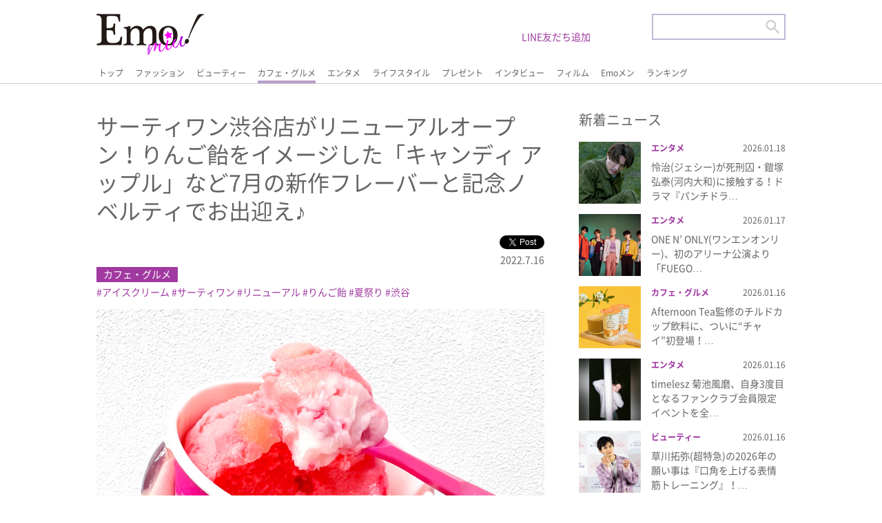

--- FILE ---
content_type: text/html; charset=UTF-8
request_url: https://emomiu.jp/news/100029/
body_size: 14288
content:
<!doctype html>
<html prefix="og: http://ogp.me/ns#">

<head>
	<script id='sc_access_analysis' src='https://sales-crowd.jp/js/sc-web-access-analysis.js' data-token='ae5ef55e07a02332315d0bb241dd662ac77d6c5e24ce1b14774479b56628ae2d'></script>
	<meta charset="utf-8">

	<meta name="description" content="Emo!miu">
	<meta name="viewport" content="target-densitydpi=device-dpi, width=device-width, maximum-scale=5, user-scalable=yes,">
	<meta http-equiv="X-UA-Compatible" content="IE=edge">
	<meta name="format-detection" content="email=no,telephone=no,address=no">
	<link rel="shortcut icon" href="/favicon.ico" type="image/x-icon">

	<link rel="stylesheet" href="https://emomiu.jp/wp/wp-content/themes/sitetemplate/css/html5reset.css" media="all">
	<link rel="stylesheet" href="https://emomiu.jp/wp/wp-content/themes/sitetemplate/css/flexible.css?ver20220425" media="all">
	<link rel="stylesheet" href="https://emomiu.jp/wp/wp-content/themes/sitetemplate/css/style.css?ver20220920-2" media="all">
	<link rel="stylesheet" href="https://emomiu.jp/wp/wp-content/themes/sitetemplate/css/slider-pro.css" media="all">
	<!-- Manifest added by SuperPWA - Progressive Web Apps Plugin For WordPress -->
<link rel="manifest" href="/superpwa-manifest.json">
<link rel="prefetch" href="/superpwa-manifest.json">
<meta name="theme-color" content="#D5E0EB">
<meta name="mobile-web-app-capable" content="yes">
<meta name="apple-touch-fullscreen" content="yes">
<meta name="apple-mobile-web-app-title" content="Emo!miu">
<meta name="application-name" content="Emo!miu">
<meta name="apple-mobile-web-app-capable" content="yes">
<meta name="apple-mobile-web-app-status-bar-style" content="default">
<link rel="apple-touch-icon"  href="https://emomiu.jp/wp/wp-content/uploads/2019/11/ic_192-1.png">
<link rel="apple-touch-icon" sizes="192x192" href="https://emomiu.jp/wp/wp-content/uploads/2019/11/ic_192-1.png">
<!-- / SuperPWA.com -->
<title>サーティワン渋谷店がリニューアルオープン！りんご飴をイメージした「キャンディ アップル」など7月の新作フレーバーと記念ノベルティでお出迎え♪ | Emo!miu｜エモミュー</title>
	<style>img:is([sizes="auto" i], [sizes^="auto," i]) { contain-intrinsic-size: 3000px 1500px }</style>
	
		<!-- All in One SEO 4.4.4 - aioseo.com -->
		<meta name="robots" content="max-image-preview:large" />
		<link rel="canonical" href="https://emomiu.jp/news/100029/" />
		<meta name="generator" content="All in One SEO (AIOSEO) 4.4.4" />
		<meta property="og:locale" content="ja_JP" />
		<meta property="og:site_name" content="Emo!miu｜エモミュー" />
		<meta property="og:type" content="article" />
		<meta property="og:title" content="サーティワン渋谷店がリニューアルオープン！りんご飴をイメージした「キャンディ アップル」など7月の新作フレーバーと記念ノベルティでお出迎え♪ | Emo!miu｜エモミュー" />
		<meta property="og:url" content="https://emomiu.jp/news/100029/" />
		<meta property="og:image" content="https://emomiu.jp/wp/wp-content/uploads/2022/07/サーティワン渋谷店リニューアル1.jpg" />
		<meta property="og:image:secure_url" content="https://emomiu.jp/wp/wp-content/uploads/2022/07/サーティワン渋谷店リニューアル1.jpg" />
		<meta property="og:image:width" content="1500" />
		<meta property="og:image:height" content="1115" />
		<meta property="article:published_time" content="2022-07-16T14:21:01+00:00" />
		<meta property="article:modified_time" content="2022-07-17T03:45:40+00:00" />
		<meta name="twitter:card" content="summary_large_image" />
		<meta name="twitter:site" content="@Emo_miu" />
		<meta name="twitter:title" content="サーティワン渋谷店がリニューアルオープン！りんご飴をイメージした「キャンディ アップル」など7月の新作フレーバーと記念ノベルティでお出迎え♪ | Emo!miu｜エモミュー" />
		<meta name="twitter:image" content="https://emomiu.jp/wp/wp-content/uploads/2022/07/サーティワン渋谷店リニューアル1.jpg" />
		<script type="application/ld+json" class="aioseo-schema">
			{"@context":"https:\/\/schema.org","@graph":[{"@type":"Article","@id":"https:\/\/emomiu.jp\/news\/100029\/#article","name":"\u30b5\u30fc\u30c6\u30a3\u30ef\u30f3\u6e0b\u8c37\u5e97\u304c\u30ea\u30cb\u30e5\u30fc\u30a2\u30eb\u30aa\u30fc\u30d7\u30f3\uff01\u308a\u3093\u3054\u98f4\u3092\u30a4\u30e1\u30fc\u30b8\u3057\u305f\u300c\u30ad\u30e3\u30f3\u30c7\u30a3 \u30a2\u30c3\u30d7\u30eb\u300d\u306a\u30697\u6708\u306e\u65b0\u4f5c\u30d5\u30ec\u30fc\u30d0\u30fc\u3068\u8a18\u5ff5\u30ce\u30d9\u30eb\u30c6\u30a3\u3067\u304a\u51fa\u8fce\u3048\u266a | Emo!miu\uff5c\u30a8\u30e2\u30df\u30e5\u30fc","headline":"\u30b5\u30fc\u30c6\u30a3\u30ef\u30f3\u6e0b\u8c37\u5e97\u304c\u30ea\u30cb\u30e5\u30fc\u30a2\u30eb\u30aa\u30fc\u30d7\u30f3\uff01\u308a\u3093\u3054\u98f4\u3092\u30a4\u30e1\u30fc\u30b8\u3057\u305f\u300c\u30ad\u30e3\u30f3\u30c7\u30a3 \u30a2\u30c3\u30d7\u30eb\u300d\u306a\u30697\u6708\u306e\u65b0\u4f5c\u30d5\u30ec\u30fc\u30d0\u30fc\u3068\u8a18\u5ff5\u30ce\u30d9\u30eb\u30c6\u30a3\u3067\u304a\u51fa\u8fce\u3048\u266a","author":{"@id":"https:\/\/emomiu.jp\/author\/emomiu1\/#author"},"publisher":{"@id":"https:\/\/emomiu.jp\/#organization"},"image":{"@type":"ImageObject","url":"https:\/\/emomiu.jp\/wp\/wp-content\/uploads\/2022\/07\/\u30b5\u30fc\u30c6\u30a3\u30ef\u30f3\u6e0b\u8c37\u5e97\u30ea\u30cb\u30e5\u30fc\u30a2\u30eb1.jpg","width":1500,"height":1115},"datePublished":"2022-07-16T14:21:01+09:00","dateModified":"2022-07-17T03:45:40+09:00","inLanguage":"ja","mainEntityOfPage":{"@id":"https:\/\/emomiu.jp\/news\/100029\/#webpage"},"isPartOf":{"@id":"https:\/\/emomiu.jp\/news\/100029\/#webpage"},"articleSection":"NEWS, \u30ab\u30d5\u30a7\u30fb\u30b0\u30eb\u30e1, \u30a2\u30a4\u30b9\u30af\u30ea\u30fc\u30e0, \u30b5\u30fc\u30c6\u30a3\u30ef\u30f3, \u30ea\u30cb\u30e5\u30fc\u30a2\u30eb, \u308a\u3093\u3054\u98f4, \u590f\u796d\u308a, \u6e0b\u8c37"},{"@type":"BreadcrumbList","@id":"https:\/\/emomiu.jp\/news\/100029\/#breadcrumblist","itemListElement":[{"@type":"ListItem","@id":"https:\/\/emomiu.jp\/#listItem","position":1,"item":{"@type":"WebPage","@id":"https:\/\/emomiu.jp\/","name":"\u5bb6","description":"Emo!miu(\u30a8\u30e2\u30df\u30e5\u30fc)\u306f\u3001\u5973\u5b50\u9ad8\u5927\u5b66\u751f\u301c20\u4ee3\u524d\u534a\u306e\u5973\u306e\u5b50\u305f\u3061\u306e\u65e5\u5e38\u306b\u30a8\u30e2\u3044(\u5fc3\u63fa\u3055\u3076\u3089\u308c\u308b)\u60c5\u5831\u3092\u8a70\u3081\u8fbc\u3093\u3060\u3001\u53ef\u611b\u3044\u3068\u306f\u4e00\u7dda\u3092\u753b\u3059\u308b\u30a8\u30e2\u3044\u60c5\u5831\u3092\u30d4\u30c3\u30af\u30a2\u30c3\u30d7\u3057\u3066\u914d\u4fe1\u3059\u308b\u30a4\u30b1\u30e1\u30f3\u30e2\u30c7\u30eb\u6e80\u8f09\u306eWeb\u30de\u30ac\u30b8\u30f3\uff01","url":"https:\/\/emomiu.jp\/"},"nextItem":"https:\/\/emomiu.jp\/news\/#listItem"},{"@type":"ListItem","@id":"https:\/\/emomiu.jp\/news\/#listItem","position":2,"item":{"@type":"WebPage","@id":"https:\/\/emomiu.jp\/news\/","name":"NEWS","url":"https:\/\/emomiu.jp\/news\/"},"previousItem":"https:\/\/emomiu.jp\/#listItem"}]},{"@type":"Organization","@id":"https:\/\/emomiu.jp\/#organization","name":"\u682a\u5f0f\u4f1a\u793e\u30a2\u30a4\u30fb\u30a8\u30cc\u30fb\u30b8\u30fc","url":"https:\/\/emomiu.jp\/","logo":{"@type":"ImageObject","url":"https:\/\/emomiu.jp\/wp\/wp-content\/uploads\/2021\/04\/emo.png","@id":"https:\/\/emomiu.jp\/#organizationLogo","width":2502,"height":1218},"image":{"@id":"https:\/\/emomiu.jp\/#organizationLogo"},"contactPoint":{"@type":"ContactPoint","telephone":"+81354590280","contactType":"Customer Support"}},{"@type":"Person","@id":"https:\/\/emomiu.jp\/author\/emomiu1\/#author","url":"https:\/\/emomiu.jp\/author\/emomiu1\/","name":"emomiu1","image":{"@type":"ImageObject","@id":"https:\/\/emomiu.jp\/news\/100029\/#authorImage","url":"https:\/\/secure.gravatar.com\/avatar\/87e043735887a16bffe7af585e951e8e?s=96&d=mm&r=g","width":96,"height":96,"caption":"emomiu1"}},{"@type":"WebPage","@id":"https:\/\/emomiu.jp\/news\/100029\/#webpage","url":"https:\/\/emomiu.jp\/news\/100029\/","name":"\u30b5\u30fc\u30c6\u30a3\u30ef\u30f3\u6e0b\u8c37\u5e97\u304c\u30ea\u30cb\u30e5\u30fc\u30a2\u30eb\u30aa\u30fc\u30d7\u30f3\uff01\u308a\u3093\u3054\u98f4\u3092\u30a4\u30e1\u30fc\u30b8\u3057\u305f\u300c\u30ad\u30e3\u30f3\u30c7\u30a3 \u30a2\u30c3\u30d7\u30eb\u300d\u306a\u30697\u6708\u306e\u65b0\u4f5c\u30d5\u30ec\u30fc\u30d0\u30fc\u3068\u8a18\u5ff5\u30ce\u30d9\u30eb\u30c6\u30a3\u3067\u304a\u51fa\u8fce\u3048\u266a | Emo!miu\uff5c\u30a8\u30e2\u30df\u30e5\u30fc","inLanguage":"ja","isPartOf":{"@id":"https:\/\/emomiu.jp\/#website"},"breadcrumb":{"@id":"https:\/\/emomiu.jp\/news\/100029\/#breadcrumblist"},"author":{"@id":"https:\/\/emomiu.jp\/author\/emomiu1\/#author"},"creator":{"@id":"https:\/\/emomiu.jp\/author\/emomiu1\/#author"},"image":{"@type":"ImageObject","url":"https:\/\/emomiu.jp\/wp\/wp-content\/uploads\/2022\/07\/\u30b5\u30fc\u30c6\u30a3\u30ef\u30f3\u6e0b\u8c37\u5e97\u30ea\u30cb\u30e5\u30fc\u30a2\u30eb1.jpg","@id":"https:\/\/emomiu.jp\/#mainImage","width":1500,"height":1115},"primaryImageOfPage":{"@id":"https:\/\/emomiu.jp\/news\/100029\/#mainImage"},"datePublished":"2022-07-16T14:21:01+09:00","dateModified":"2022-07-17T03:45:40+09:00"},{"@type":"WebSite","@id":"https:\/\/emomiu.jp\/#website","url":"https:\/\/emomiu.jp\/","name":"Emo!miu\uff5c\u30a8\u30e2\u30df\u30e5\u30fc","description":"Emo!miu(\u30a8\u30e2\u30df\u30e5\u30fc)\u306f\u3001\u5973\u5b50\u9ad8\u5927\u5b66\u751f\u301c20\u4ee3\u524d\u534a\u306e\u5973\u306e\u5b50\u305f\u3061\u306e\u65e5\u5e38\u306b\u30a8\u30e2\u3044(\u5fc3\u63fa\u3055\u3076\u3089\u308c\u308b)\u60c5\u5831\u3092\u8a70\u3081\u8fbc\u3093\u3060\u3001\u53ef\u611b\u3044\u3068\u306f\u4e00\u7dda\u3092\u753b\u3059\u308b\u30a8\u30e2\u3044\u60c5\u5831\u3092\u30d4\u30c3\u30af\u30a2\u30c3\u30d7\u3057\u3066\u914d\u4fe1\u3059\u308b\u30a4\u30b1\u30e1\u30f3\u30e2\u30c7\u30eb\u6e80\u8f09\u306eWeb\u30de\u30ac\u30b8\u30f3\uff01","inLanguage":"ja","publisher":{"@id":"https:\/\/emomiu.jp\/#organization"}}]}
		</script>
		<!-- All in One SEO -->

<link rel='dns-prefetch' href='//www.googletagmanager.com' />
<link rel='dns-prefetch' href='//stats.wp.com' />
<link rel='dns-prefetch' href='//c0.wp.com' />
<link rel='dns-prefetch' href='//pagead2.googlesyndication.com' />
		<!-- This site uses the Google Analytics by MonsterInsights plugin v8.20.1 - Using Analytics tracking - https://www.monsterinsights.com/ -->
							<script src="//www.googletagmanager.com/gtag/js?id=G-6ENEEK6QF3"  data-cfasync="false" data-wpfc-render="false" type="text/javascript" async></script>
			<script data-cfasync="false" data-wpfc-render="false" type="text/javascript">
				var mi_version = '8.20.1';
				var mi_track_user = true;
				var mi_no_track_reason = '';
				
								var disableStrs = [
										'ga-disable-G-6ENEEK6QF3',
									];

				/* Function to detect opted out users */
				function __gtagTrackerIsOptedOut() {
					for (var index = 0; index < disableStrs.length; index++) {
						if (document.cookie.indexOf(disableStrs[index] + '=true') > -1) {
							return true;
						}
					}

					return false;
				}

				/* Disable tracking if the opt-out cookie exists. */
				if (__gtagTrackerIsOptedOut()) {
					for (var index = 0; index < disableStrs.length; index++) {
						window[disableStrs[index]] = true;
					}
				}

				/* Opt-out function */
				function __gtagTrackerOptout() {
					for (var index = 0; index < disableStrs.length; index++) {
						document.cookie = disableStrs[index] + '=true; expires=Thu, 31 Dec 2099 23:59:59 UTC; path=/';
						window[disableStrs[index]] = true;
					}
				}

				if ('undefined' === typeof gaOptout) {
					function gaOptout() {
						__gtagTrackerOptout();
					}
				}
								window.dataLayer = window.dataLayer || [];

				window.MonsterInsightsDualTracker = {
					helpers: {},
					trackers: {},
				};
				if (mi_track_user) {
					function __gtagDataLayer() {
						dataLayer.push(arguments);
					}

					function __gtagTracker(type, name, parameters) {
						if (!parameters) {
							parameters = {};
						}

						if (parameters.send_to) {
							__gtagDataLayer.apply(null, arguments);
							return;
						}

						if (type === 'event') {
														parameters.send_to = monsterinsights_frontend.v4_id;
							var hookName = name;
							if (typeof parameters['event_category'] !== 'undefined') {
								hookName = parameters['event_category'] + ':' + name;
							}

							if (typeof MonsterInsightsDualTracker.trackers[hookName] !== 'undefined') {
								MonsterInsightsDualTracker.trackers[hookName](parameters);
							} else {
								__gtagDataLayer('event', name, parameters);
							}
							
						} else {
							__gtagDataLayer.apply(null, arguments);
						}
					}

					__gtagTracker('js', new Date());
					__gtagTracker('set', {
						'developer_id.dZGIzZG': true,
											});
										__gtagTracker('config', 'G-6ENEEK6QF3', {"forceSSL":"true","link_attribution":"true"} );
															window.gtag = __gtagTracker;										(function () {
						/* https://developers.google.com/analytics/devguides/collection/analyticsjs/ */
						/* ga and __gaTracker compatibility shim. */
						var noopfn = function () {
							return null;
						};
						var newtracker = function () {
							return new Tracker();
						};
						var Tracker = function () {
							return null;
						};
						var p = Tracker.prototype;
						p.get = noopfn;
						p.set = noopfn;
						p.send = function () {
							var args = Array.prototype.slice.call(arguments);
							args.unshift('send');
							__gaTracker.apply(null, args);
						};
						var __gaTracker = function () {
							var len = arguments.length;
							if (len === 0) {
								return;
							}
							var f = arguments[len - 1];
							if (typeof f !== 'object' || f === null || typeof f.hitCallback !== 'function') {
								if ('send' === arguments[0]) {
									var hitConverted, hitObject = false, action;
									if ('event' === arguments[1]) {
										if ('undefined' !== typeof arguments[3]) {
											hitObject = {
												'eventAction': arguments[3],
												'eventCategory': arguments[2],
												'eventLabel': arguments[4],
												'value': arguments[5] ? arguments[5] : 1,
											}
										}
									}
									if ('pageview' === arguments[1]) {
										if ('undefined' !== typeof arguments[2]) {
											hitObject = {
												'eventAction': 'page_view',
												'page_path': arguments[2],
											}
										}
									}
									if (typeof arguments[2] === 'object') {
										hitObject = arguments[2];
									}
									if (typeof arguments[5] === 'object') {
										Object.assign(hitObject, arguments[5]);
									}
									if ('undefined' !== typeof arguments[1].hitType) {
										hitObject = arguments[1];
										if ('pageview' === hitObject.hitType) {
											hitObject.eventAction = 'page_view';
										}
									}
									if (hitObject) {
										action = 'timing' === arguments[1].hitType ? 'timing_complete' : hitObject.eventAction;
										hitConverted = mapArgs(hitObject);
										__gtagTracker('event', action, hitConverted);
									}
								}
								return;
							}

							function mapArgs(args) {
								var arg, hit = {};
								var gaMap = {
									'eventCategory': 'event_category',
									'eventAction': 'event_action',
									'eventLabel': 'event_label',
									'eventValue': 'event_value',
									'nonInteraction': 'non_interaction',
									'timingCategory': 'event_category',
									'timingVar': 'name',
									'timingValue': 'value',
									'timingLabel': 'event_label',
									'page': 'page_path',
									'location': 'page_location',
									'title': 'page_title',
								};
								for (arg in args) {
																		if (!(!args.hasOwnProperty(arg) || !gaMap.hasOwnProperty(arg))) {
										hit[gaMap[arg]] = args[arg];
									} else {
										hit[arg] = args[arg];
									}
								}
								return hit;
							}

							try {
								f.hitCallback();
							} catch (ex) {
							}
						};
						__gaTracker.create = newtracker;
						__gaTracker.getByName = newtracker;
						__gaTracker.getAll = function () {
							return [];
						};
						__gaTracker.remove = noopfn;
						__gaTracker.loaded = true;
						window['__gaTracker'] = __gaTracker;
					})();
									} else {
										console.log("");
					(function () {
						function __gtagTracker() {
							return null;
						}

						window['__gtagTracker'] = __gtagTracker;
						window['gtag'] = __gtagTracker;
					})();
									}
			</script>
				<!-- / Google Analytics by MonsterInsights -->
		<link rel='stylesheet' id='wp-block-library-css' href='https://c0.wp.com/c/6.7.4/wp-includes/css/dist/block-library/style.min.css' type='text/css' media='all' />
<style id='wp-block-library-inline-css' type='text/css'>
.has-text-align-justify{text-align:justify;}
</style>
<link rel='stylesheet' id='mediaelement-css' href='https://c0.wp.com/c/6.7.4/wp-includes/js/mediaelement/mediaelementplayer-legacy.min.css' type='text/css' media='all' />
<link rel='stylesheet' id='wp-mediaelement-css' href='https://c0.wp.com/c/6.7.4/wp-includes/js/mediaelement/wp-mediaelement.min.css' type='text/css' media='all' />
<style id='classic-theme-styles-inline-css' type='text/css'>
/*! This file is auto-generated */
.wp-block-button__link{color:#fff;background-color:#32373c;border-radius:9999px;box-shadow:none;text-decoration:none;padding:calc(.667em + 2px) calc(1.333em + 2px);font-size:1.125em}.wp-block-file__button{background:#32373c;color:#fff;text-decoration:none}
</style>
<style id='global-styles-inline-css' type='text/css'>
:root{--wp--preset--aspect-ratio--square: 1;--wp--preset--aspect-ratio--4-3: 4/3;--wp--preset--aspect-ratio--3-4: 3/4;--wp--preset--aspect-ratio--3-2: 3/2;--wp--preset--aspect-ratio--2-3: 2/3;--wp--preset--aspect-ratio--16-9: 16/9;--wp--preset--aspect-ratio--9-16: 9/16;--wp--preset--color--black: #000000;--wp--preset--color--cyan-bluish-gray: #abb8c3;--wp--preset--color--white: #ffffff;--wp--preset--color--pale-pink: #f78da7;--wp--preset--color--vivid-red: #cf2e2e;--wp--preset--color--luminous-vivid-orange: #ff6900;--wp--preset--color--luminous-vivid-amber: #fcb900;--wp--preset--color--light-green-cyan: #7bdcb5;--wp--preset--color--vivid-green-cyan: #00d084;--wp--preset--color--pale-cyan-blue: #8ed1fc;--wp--preset--color--vivid-cyan-blue: #0693e3;--wp--preset--color--vivid-purple: #9b51e0;--wp--preset--gradient--vivid-cyan-blue-to-vivid-purple: linear-gradient(135deg,rgba(6,147,227,1) 0%,rgb(155,81,224) 100%);--wp--preset--gradient--light-green-cyan-to-vivid-green-cyan: linear-gradient(135deg,rgb(122,220,180) 0%,rgb(0,208,130) 100%);--wp--preset--gradient--luminous-vivid-amber-to-luminous-vivid-orange: linear-gradient(135deg,rgba(252,185,0,1) 0%,rgba(255,105,0,1) 100%);--wp--preset--gradient--luminous-vivid-orange-to-vivid-red: linear-gradient(135deg,rgba(255,105,0,1) 0%,rgb(207,46,46) 100%);--wp--preset--gradient--very-light-gray-to-cyan-bluish-gray: linear-gradient(135deg,rgb(238,238,238) 0%,rgb(169,184,195) 100%);--wp--preset--gradient--cool-to-warm-spectrum: linear-gradient(135deg,rgb(74,234,220) 0%,rgb(151,120,209) 20%,rgb(207,42,186) 40%,rgb(238,44,130) 60%,rgb(251,105,98) 80%,rgb(254,248,76) 100%);--wp--preset--gradient--blush-light-purple: linear-gradient(135deg,rgb(255,206,236) 0%,rgb(152,150,240) 100%);--wp--preset--gradient--blush-bordeaux: linear-gradient(135deg,rgb(254,205,165) 0%,rgb(254,45,45) 50%,rgb(107,0,62) 100%);--wp--preset--gradient--luminous-dusk: linear-gradient(135deg,rgb(255,203,112) 0%,rgb(199,81,192) 50%,rgb(65,88,208) 100%);--wp--preset--gradient--pale-ocean: linear-gradient(135deg,rgb(255,245,203) 0%,rgb(182,227,212) 50%,rgb(51,167,181) 100%);--wp--preset--gradient--electric-grass: linear-gradient(135deg,rgb(202,248,128) 0%,rgb(113,206,126) 100%);--wp--preset--gradient--midnight: linear-gradient(135deg,rgb(2,3,129) 0%,rgb(40,116,252) 100%);--wp--preset--font-size--small: 13px;--wp--preset--font-size--medium: 20px;--wp--preset--font-size--large: 36px;--wp--preset--font-size--x-large: 42px;--wp--preset--spacing--20: 0.44rem;--wp--preset--spacing--30: 0.67rem;--wp--preset--spacing--40: 1rem;--wp--preset--spacing--50: 1.5rem;--wp--preset--spacing--60: 2.25rem;--wp--preset--spacing--70: 3.38rem;--wp--preset--spacing--80: 5.06rem;--wp--preset--shadow--natural: 6px 6px 9px rgba(0, 0, 0, 0.2);--wp--preset--shadow--deep: 12px 12px 50px rgba(0, 0, 0, 0.4);--wp--preset--shadow--sharp: 6px 6px 0px rgba(0, 0, 0, 0.2);--wp--preset--shadow--outlined: 6px 6px 0px -3px rgba(255, 255, 255, 1), 6px 6px rgba(0, 0, 0, 1);--wp--preset--shadow--crisp: 6px 6px 0px rgba(0, 0, 0, 1);}:where(.is-layout-flex){gap: 0.5em;}:where(.is-layout-grid){gap: 0.5em;}body .is-layout-flex{display: flex;}.is-layout-flex{flex-wrap: wrap;align-items: center;}.is-layout-flex > :is(*, div){margin: 0;}body .is-layout-grid{display: grid;}.is-layout-grid > :is(*, div){margin: 0;}:where(.wp-block-columns.is-layout-flex){gap: 2em;}:where(.wp-block-columns.is-layout-grid){gap: 2em;}:where(.wp-block-post-template.is-layout-flex){gap: 1.25em;}:where(.wp-block-post-template.is-layout-grid){gap: 1.25em;}.has-black-color{color: var(--wp--preset--color--black) !important;}.has-cyan-bluish-gray-color{color: var(--wp--preset--color--cyan-bluish-gray) !important;}.has-white-color{color: var(--wp--preset--color--white) !important;}.has-pale-pink-color{color: var(--wp--preset--color--pale-pink) !important;}.has-vivid-red-color{color: var(--wp--preset--color--vivid-red) !important;}.has-luminous-vivid-orange-color{color: var(--wp--preset--color--luminous-vivid-orange) !important;}.has-luminous-vivid-amber-color{color: var(--wp--preset--color--luminous-vivid-amber) !important;}.has-light-green-cyan-color{color: var(--wp--preset--color--light-green-cyan) !important;}.has-vivid-green-cyan-color{color: var(--wp--preset--color--vivid-green-cyan) !important;}.has-pale-cyan-blue-color{color: var(--wp--preset--color--pale-cyan-blue) !important;}.has-vivid-cyan-blue-color{color: var(--wp--preset--color--vivid-cyan-blue) !important;}.has-vivid-purple-color{color: var(--wp--preset--color--vivid-purple) !important;}.has-black-background-color{background-color: var(--wp--preset--color--black) !important;}.has-cyan-bluish-gray-background-color{background-color: var(--wp--preset--color--cyan-bluish-gray) !important;}.has-white-background-color{background-color: var(--wp--preset--color--white) !important;}.has-pale-pink-background-color{background-color: var(--wp--preset--color--pale-pink) !important;}.has-vivid-red-background-color{background-color: var(--wp--preset--color--vivid-red) !important;}.has-luminous-vivid-orange-background-color{background-color: var(--wp--preset--color--luminous-vivid-orange) !important;}.has-luminous-vivid-amber-background-color{background-color: var(--wp--preset--color--luminous-vivid-amber) !important;}.has-light-green-cyan-background-color{background-color: var(--wp--preset--color--light-green-cyan) !important;}.has-vivid-green-cyan-background-color{background-color: var(--wp--preset--color--vivid-green-cyan) !important;}.has-pale-cyan-blue-background-color{background-color: var(--wp--preset--color--pale-cyan-blue) !important;}.has-vivid-cyan-blue-background-color{background-color: var(--wp--preset--color--vivid-cyan-blue) !important;}.has-vivid-purple-background-color{background-color: var(--wp--preset--color--vivid-purple) !important;}.has-black-border-color{border-color: var(--wp--preset--color--black) !important;}.has-cyan-bluish-gray-border-color{border-color: var(--wp--preset--color--cyan-bluish-gray) !important;}.has-white-border-color{border-color: var(--wp--preset--color--white) !important;}.has-pale-pink-border-color{border-color: var(--wp--preset--color--pale-pink) !important;}.has-vivid-red-border-color{border-color: var(--wp--preset--color--vivid-red) !important;}.has-luminous-vivid-orange-border-color{border-color: var(--wp--preset--color--luminous-vivid-orange) !important;}.has-luminous-vivid-amber-border-color{border-color: var(--wp--preset--color--luminous-vivid-amber) !important;}.has-light-green-cyan-border-color{border-color: var(--wp--preset--color--light-green-cyan) !important;}.has-vivid-green-cyan-border-color{border-color: var(--wp--preset--color--vivid-green-cyan) !important;}.has-pale-cyan-blue-border-color{border-color: var(--wp--preset--color--pale-cyan-blue) !important;}.has-vivid-cyan-blue-border-color{border-color: var(--wp--preset--color--vivid-cyan-blue) !important;}.has-vivid-purple-border-color{border-color: var(--wp--preset--color--vivid-purple) !important;}.has-vivid-cyan-blue-to-vivid-purple-gradient-background{background: var(--wp--preset--gradient--vivid-cyan-blue-to-vivid-purple) !important;}.has-light-green-cyan-to-vivid-green-cyan-gradient-background{background: var(--wp--preset--gradient--light-green-cyan-to-vivid-green-cyan) !important;}.has-luminous-vivid-amber-to-luminous-vivid-orange-gradient-background{background: var(--wp--preset--gradient--luminous-vivid-amber-to-luminous-vivid-orange) !important;}.has-luminous-vivid-orange-to-vivid-red-gradient-background{background: var(--wp--preset--gradient--luminous-vivid-orange-to-vivid-red) !important;}.has-very-light-gray-to-cyan-bluish-gray-gradient-background{background: var(--wp--preset--gradient--very-light-gray-to-cyan-bluish-gray) !important;}.has-cool-to-warm-spectrum-gradient-background{background: var(--wp--preset--gradient--cool-to-warm-spectrum) !important;}.has-blush-light-purple-gradient-background{background: var(--wp--preset--gradient--blush-light-purple) !important;}.has-blush-bordeaux-gradient-background{background: var(--wp--preset--gradient--blush-bordeaux) !important;}.has-luminous-dusk-gradient-background{background: var(--wp--preset--gradient--luminous-dusk) !important;}.has-pale-ocean-gradient-background{background: var(--wp--preset--gradient--pale-ocean) !important;}.has-electric-grass-gradient-background{background: var(--wp--preset--gradient--electric-grass) !important;}.has-midnight-gradient-background{background: var(--wp--preset--gradient--midnight) !important;}.has-small-font-size{font-size: var(--wp--preset--font-size--small) !important;}.has-medium-font-size{font-size: var(--wp--preset--font-size--medium) !important;}.has-large-font-size{font-size: var(--wp--preset--font-size--large) !important;}.has-x-large-font-size{font-size: var(--wp--preset--font-size--x-large) !important;}
:where(.wp-block-post-template.is-layout-flex){gap: 1.25em;}:where(.wp-block-post-template.is-layout-grid){gap: 1.25em;}
:where(.wp-block-columns.is-layout-flex){gap: 2em;}:where(.wp-block-columns.is-layout-grid){gap: 2em;}
:root :where(.wp-block-pullquote){font-size: 1.5em;line-height: 1.6;}
</style>
<link rel='stylesheet' id='ajax-load-more-css' href='https://emomiu.jp/wp/wp-content/plugins/ajax-load-more/build/frontend/ajax-load-more.min.css?ver=6.7.4' type='text/css' media='all' />
<link rel='stylesheet' id='jetpack_css-css' href='https://c0.wp.com/p/jetpack/12.7.2/css/jetpack.css' type='text/css' media='all' />
<script type="text/javascript" src="https://emomiu.jp/wp/wp-content/plugins/google-analytics-for-wordpress/assets/js/frontend-gtag.min.js?ver=8.20.1" id="monsterinsights-frontend-script-js"></script>
<script data-cfasync="false" data-wpfc-render="false" type="text/javascript" id='monsterinsights-frontend-script-js-extra'>/* <![CDATA[ */
var monsterinsights_frontend = {"js_events_tracking":"true","download_extensions":"doc,pdf,ppt,zip,xls,docx,pptx,xlsx","inbound_paths":"[{\"path\":\"\\\/go\\\/\",\"label\":\"affiliate\"},{\"path\":\"\\\/recommend\\\/\",\"label\":\"affiliate\"}]","home_url":"https:\/\/emomiu.jp","hash_tracking":"false","v4_id":"G-6ENEEK6QF3"};/* ]]> */
</script>

<!-- Google アナリティクス スニペット (Site Kit が追加) -->
<script type="text/javascript" src="https://www.googletagmanager.com/gtag/js?id=UA-151307631-2" id="google_gtagjs-js" async></script>
<script type="text/javascript" id="google_gtagjs-js-after">
/* <![CDATA[ */
window.dataLayer = window.dataLayer || [];function gtag(){dataLayer.push(arguments);}
gtag('set', 'linker', {"domains":["emomiu.jp"]} );
gtag("js", new Date());
gtag("set", "developer_id.dZTNiMT", true);
gtag("config", "UA-151307631-2", {"anonymize_ip":true});
/* ]]> */
</script>

<!-- (ここまで) Google アナリティクス スニペット (Site Kit が追加) -->
<link rel="https://api.w.org/" href="https://emomiu.jp/wp-json/" /><link rel="alternate" title="JSON" type="application/json" href="https://emomiu.jp/wp-json/wp/v2/posts/100029" /><link rel='shortlink' href='https://emomiu.jp/?p=100029' />
<link rel="alternate" title="oEmbed (JSON)" type="application/json+oembed" href="https://emomiu.jp/wp-json/oembed/1.0/embed?url=https%3A%2F%2Femomiu.jp%2Fnews%2F100029%2F" />
<link rel="alternate" title="oEmbed (XML)" type="text/xml+oembed" href="https://emomiu.jp/wp-json/oembed/1.0/embed?url=https%3A%2F%2Femomiu.jp%2Fnews%2F100029%2F&#038;format=xml" />
<!-- Favicon Rotator -->
<link rel="shortcut icon" href="https://emomiu.jp/wp/wp-content/uploads/2020/08/icon.png" />
<link rel="apple-touch-icon-precomposed" href="https://emomiu.jp/wp/wp-content/uploads/2021/06/emo-icon.png" />
<!-- End Favicon Rotator -->
<meta name="generator" content="Site Kit by Google 1.111.1" />	<style>img#wpstats{display:none}</style>
		
<!-- Google AdSense スニペット (Site Kit が追加) -->
<meta name="google-adsense-platform-account" content="ca-host-pub-2644536267352236">
<meta name="google-adsense-platform-domain" content="sitekit.withgoogle.com">
<!-- (ここまで) Google AdSense スニペット (Site Kit が追加) -->

<!-- Google AdSense スニペット (Site Kit が追加) -->
<script type="text/javascript" async="async" src="https://pagead2.googlesyndication.com/pagead/js/adsbygoogle.js?client=ca-pub-3263868806795488&amp;host=ca-host-pub-2644536267352236" crossorigin="anonymous"></script>

<!-- (ここまで) Google AdSense スニペット (Site Kit が追加) -->
<link rel="icon" href="https://emomiu.jp/wp/wp-content/uploads/2021/04/cropped-emo-icon-32x32.png" sizes="32x32" />
<link rel="icon" href="https://emomiu.jp/wp/wp-content/uploads/2021/04/cropped-emo-icon-192x192.png" sizes="192x192" />
<meta name="msapplication-TileImage" content="https://emomiu.jp/wp/wp-content/uploads/2021/04/cropped-emo-icon-270x270.png" />
<style type="text/css">a.nordot-read-more { }</style>	<meta name="apple-mobile-web-app-capable" content="yes">
	<meta name="apple-mobile-web-app-status-bar-style" content="default">
	<meta name="apple-mobile-web-app-title" content="Emo!miu">
	<link rel="apple-touch-icon" href="https://emomiu.jp/wp/wp-content/uploads/2019/11/ic_192-1.png">


	<!-- Global site tag (gtag.js) - Google Analytics -->
	<script async src="https://www.googletagmanager.com/gtag/js?id=G-QWSNL13CWF"></script>
	<script>
		window.dataLayer = window.dataLayer || [];

		function gtag() {
			dataLayer.push(arguments);
		}
		gtag('js', new Date());

		gtag('config', 'G-QWSNL13CWF');
	</script>

	<script type="text/javascript" src="https://emomiu.jp/wp/wp-content/themes/sitetemplate/js/jquery.js"></script>
		<script type="text/javascript">
		$(function() {
			$('.search_sp_open_btn').click(function() {
				$('.search_sp_open_bl_lay').css({
					'height': $('.search_sp_open_bl_lay_inner').outerHeight() + 'px'
				});
				$('main').css({
					'height': ($('.search_sp_open_bl_lay_inner').outerHeight() - $('header').outerHeight() - $('footer').outerHeight()) + 'px',
					'overflow': 'hidden',
				})
			});
			$('.search_sp_close_btn').click(function() {
				$('.search_sp_open_bl_lay').css({
					'height': '0px'
				});
				$('main').css({
					'height': 'auto'
				})
			});
			$(window).resize(function() {
				if ($('.search_bl_sp').css('display')) {
					$('main').css({
						'height': 'auto'
					})
				}
				if ($('.search_sp_open_bl_lay').css('height') != '0px') {
					$('.search_sp_open_bl_lay').css({
						'height': $('.search_sp_open_bl_lay_inner').outerHeight() + 'px'
					});
					$('main').css({
						'height': ($('.search_sp_open_bl_lay_inner').outerHeight() - $('header').outerHeight() - $('footer').outerHeight()) + 'px',
						'overflow': 'hidden',
					})
				}
			});
		});
	</script>
			<script type="text/javascript" src="https://emomiu.jp/wp/wp-content/themes/sitetemplate/js/lightbox/js/lightbox.js"></script>
		<link rel="stylesheet" href="https://emomiu.jp/wp/wp-content/themes/sitetemplate/js/lightbox/css/lightbox.css" media="all">
		<!-- member page -->

	<link rel="stylesheet" href="/line/js/colorbox.css" />
	<script type="text/javascript" src="/line/js/jquery.colorbox.js"></script>
	<style>
		.colorbox_border__ {
			border: 0px solid #ccc;
			border-radius: 5px;
			padding: 10px 10px;
			margin: 10px;
		}
	</style>
	<script type="text/javascript" src="/line/js/script.js"></script>

</head>


<body data-rsssl=1>
	<header>
		<div class="header-inner">
			<h1 class="site_id"><a href="/"><img src="https://emomiu.jp/wp/wp-content/themes/sitetemplate/img/logo.png" alt=""></a></h1>
				<div class="regist_user_sp" style="width:33%">
					<a href="/line/" style="color:#9f3aa0;font-weight:bold">LINE友だち追加 ></a>
				</div>
			<div class="gnav_lay">
				<div class="scroll-nav">
															<ul class="gnav_bl">
						<li class=""><a href="/">トップ</a></li>
						<li class=""><a href="/news/fashion/">ファッション</a></li>
						<li class=""><a href="/news/beauty/">ビューティー</a></li>
						<li class="on"><a href="/news/cafe-gourmet/">カフェ・グルメ</a></li>
						<li class=""><a href="/news/entertainment/">エンタメ</a></li>
						<li class=""><a href="/news/lifestyle/">ライフスタイル</a></li>
						<li class=""><a href="/news/present/">プレゼント</a></li>
						<li class=""><a href="/news/interview/">インタビュー</a></li>
						<li class=""><a href="/snap/">フィルム</a></li>
						<li class=""><a href="/emomen/">Emoメン</a></li>
						<li class=""><a href="/ranking/">ランキング</a></li>
					</ul>
				</div>
			</div>
			<div class="regist_user">
				<a href="/line/">LINE友だち追加</a>
			</div>
			<div class="serach_bl">
				<form role="search" method="get" id="searchform" action="/">
					<div>
						<input type="text" value="" name="s" class="header_serch">
						<input type="image" src="https://emomiu.jp/wp/wp-content/themes/sitetemplate/img/ic_search.png" class="searchsubmit hsearch_btn">
					</div>
				</form>
			</div>
			<div class="search_bl_sp">
				<p class="search_sp_open_btn"><a><img src="https://emomiu.jp/wp/wp-content/themes/sitetemplate/img/sp_ic_menu.png" alt=""></a></p>
				<div class="search_sp_open_bl_lay">
					<div class="search_sp_open_bl_lay_inner">
						<div class="search_site_id">
							<a href="/"><img src="https://emomiu.jp/wp/wp-content/themes/sitetemplate/img/logo.png" alt=""></a>
						</div>
						<p class="search_sp_close_btn"><a><img src="https://emomiu.jp/wp/wp-content/themes/sitetemplate/img/sp_ic_close.png" alt=""></a></p>
						<div class="search_sp_open_bl">
							<div class="search_bl">
								<form role="search" method="get" id="searchform" action="/">
									<input type="text" value="" name="s" class="header_serch">
									<input type="image" src="https://emomiu.jp/wp/wp-content/themes/sitetemplate/img/ic_search.png" class="searchsubmit hsearch_btn">
								</form>
							</div>
						</div>
						<ul class="sp_menu_gnav_bl">
							<li><a href="/">トップ</a></li>
							<li><a href="/news/fashion/">ファッション</a></li>
							<li><a href="/news/beauty/">ビューティー</a></li>
							<li><a href="/news/cafe-gourmet/">カフェ・グルメ</a></li>
							<li><a href="/news/entertainment/">エンタメ</a></li>
							<li><a href="/news/lifestyle/">ライフスタイル</a></li>
							<li><a href="/news/present/">プレゼント</a></li>
							<li><a href="/news/interview/">インタビュー</a></li>
							 <li><a href="/snap/">フィルム</a></li>
							<li><a href="/emomen/">Emoメン</a></li>
							<li><a href="/ranking/">ランキング</a></li>
						</ul>
						<ul class="sp_menu_gnav_bl menu2">
							<li><a href="/emomiu/">Emo!miuとは？</a></li>
							<li><a href="/disclaimer/">免責事項</a></li>
							<li><a href="/privacy-policy/">プライバシーポリシー</a></li>
							<li><a href="/terms/">利用規約</a></li>
							<li><a href="/contact/">お問い合わせ</a></li>
						</ul>
						<div class="sp_menu_followus">
							<p class="title"><img src="https://emomiu.jp/wp/wp-content/themes/sitetemplate/img/sp_ic_menu_followus.png" alt=""></p>
							<ul>
								<li><a href="https://twitter.com/Emo_miu" target="_blank"><img src="https://emomiu.jp/wp/wp-content/themes/sitetemplate/img/sp_ic_menu_twitter.png" alt="Twitter"></a></li>
								<li><a href="https://www.instagram.com/emomiu.jp/" target="_blank"><img src="https://emomiu.jp/wp/wp-content/themes/sitetemplate/img/sp_ic_menu_instagram.png" alt="Instagram"></a></li>
								<li><a href="https://www.facebook.com/emomiu.jp/" target="_blank"><img src="https://emomiu.jp/wp/wp-content/themes/sitetemplate/img/sp_ic_menu_facebook.png" alt="Facebook"></a></li>
								<li><a href="https://www.tiktok.com/@emomiu.jp" target="_blank"><img src="https://emomiu.jp/wp/wp-content/themes/sitetemplate/img/sp_ic_menu_tiktok.png" alt="TIKTOK"></a></li>
								<li><a href="https://www.youtube.com/@emomiu" target="_blank"><img src="https://emomiu.jp/wp/wp-content/themes/sitetemplate/img/sp_ic_menu_youtube.png" alt="Youtube"></a></li>
							</ul>
						</div>
					</div>
				</div>
			</div>
		</div>
	</header>
					<main class="contents_page" id="news">
				<div class="disp">
					<section class="main_bl">

						<article class="news_post_bl">
							<h1 class="news_title">サーティワン渋谷店がリニューアルオープン！りんご飴をイメージした「キャンディ アップル」など7月の新作フレーバーと記念ノベルティでお出迎え♪</h1>
							<p class="news_post_date"><a href="https://twitter.com/share?ref_src=twsrc%5Etfw" class="twitter-share-button" data-show-count="false">この記事をツイートする</a>
								<script async src="https://platform.twitter.com/widgets.js" charset="utf-8"></script>
							</p>
							<p class="news_post_date">2022.7.16</p>
							<p class="news_post_category"><span style="color: #fff;"><a href="/news/cafe-gourmet/">カフェ・グルメ</a> </span></p>
							<p class="news_postinfo"><a href="https://emomiu.jp/tag/%e3%82%a2%e3%82%a4%e3%82%b9%e3%82%af%e3%83%aa%e3%83%bc%e3%83%a0/" rel="tag">アイスクリーム</a><a href="https://emomiu.jp/tag/%e3%82%b5%e3%83%bc%e3%83%86%e3%82%a3%e3%83%af%e3%83%b3/" rel="tag">サーティワン</a><a href="https://emomiu.jp/tag/%e3%83%aa%e3%83%8b%e3%83%a5%e3%83%bc%e3%82%a2%e3%83%ab/" rel="tag">リニューアル</a><a href="https://emomiu.jp/tag/%e3%82%8a%e3%82%93%e3%81%94%e9%a3%b4/" rel="tag">りんご飴</a><a href="https://emomiu.jp/tag/%e5%a4%8f%e7%a5%ad%e3%82%8a/" rel="tag">夏祭り</a><a href="https://emomiu.jp/tag/%e6%b8%8b%e8%b0%b7/" rel="tag">渋谷</a></p>

							<div class="honbun">
								<p><img fetchpriority="high" decoding="async" src="https://emomiu.jp/wp/wp-content/uploads/2022/07/サーティワン渋谷店リニューアル1.jpg" alt="" width="1500" height="1115" class="alignnone size-full wp-image-100024" srcset="https://emomiu.jp/wp/wp-content/uploads/2022/07/サーティワン渋谷店リニューアル1.jpg 1500w, https://emomiu.jp/wp/wp-content/uploads/2022/07/サーティワン渋谷店リニューアル1-300x223.jpg 300w, https://emomiu.jp/wp/wp-content/uploads/2022/07/サーティワン渋谷店リニューアル1-1024x761.jpg 1024w, https://emomiu.jp/wp/wp-content/uploads/2022/07/サーティワン渋谷店リニューアル1-768x571.jpg 768w" sizes="(max-width: 1500px) 100vw, 1500px" /><br />
<br />
B‐R サーティワン アイスクリームは、7月の新作フレーバー【キャンディ アップル】を好評発売中。また、2022年7月16日(土)から【サーティワン アイスクリーム 渋谷店】がリニューアルオープンした。<br />
<br />
7月の新作フレーバー「キャンディ アップル」は、夏祭りの人気スイーツ“りんご飴”をイメージ。ひとくち食べると、ゴロゴロとしたりんごの果肉と、ザクザクとしたキャンディの食感が同時に楽しめる♪<br />
<br />
シャーベットもりんごとキャンディの風味が感じられるまろやかな味わいで、まるで本物のりんご飴みたい。「キャンディ アップル」で一足早く夏祭り気分を味わってみて。<br />
</br></p>
<h2>リニューアルオープン！</h2>
<p>
<img decoding="async" src="https://emomiu.jp/wp/wp-content/uploads/2022/07/サーティワン渋谷店リニューアル2.jpg" alt="" width="1500" height="1164" class="alignnone size-full wp-image-100025" srcset="https://emomiu.jp/wp/wp-content/uploads/2022/07/サーティワン渋谷店リニューアル2.jpg 1500w, https://emomiu.jp/wp/wp-content/uploads/2022/07/サーティワン渋谷店リニューアル2-300x233.jpg 300w, https://emomiu.jp/wp/wp-content/uploads/2022/07/サーティワン渋谷店リニューアル2-1024x795.jpg 1024w, https://emomiu.jp/wp/wp-content/uploads/2022/07/サーティワン渋谷店リニューアル2-768x596.jpg 768w" sizes="(max-width: 1500px) 100vw, 1500px" /><br />
<br />
また、「サーティワン アイスクリーム 渋谷店」が装いを新たにリニューアルオープン！オープンを記念して、7月16日(土)から7月18日(月)の3日間、1,000円以上購入するとオリジナルエコバッグがもらえちゃうよ♪<br />
<br />
<img decoding="async" src="https://emomiu.jp/wp/wp-content/uploads/2022/07/サーティワン渋谷店リニューアル03.jpg" alt="" width="1500" height="1125" class="alignnone size-full wp-image-100045" srcset="https://emomiu.jp/wp/wp-content/uploads/2022/07/サーティワン渋谷店リニューアル03.jpg 1500w, https://emomiu.jp/wp/wp-content/uploads/2022/07/サーティワン渋谷店リニューアル03-300x225.jpg 300w, https://emomiu.jp/wp/wp-content/uploads/2022/07/サーティワン渋谷店リニューアル03-1024x768.jpg 1024w, https://emomiu.jp/wp/wp-content/uploads/2022/07/サーティワン渋谷店リニューアル03-768x576.jpg 768w" sizes="(max-width: 1500px) 100vw, 1500px" /><br />
<img loading="lazy" decoding="async" src="https://emomiu.jp/wp/wp-content/uploads/2022/07/サーティワン渋谷店リニューアル4.jpg" alt="" width="1500" height="1125" class="alignnone size-full wp-image-100027" srcset="https://emomiu.jp/wp/wp-content/uploads/2022/07/サーティワン渋谷店リニューアル4.jpg 1500w, https://emomiu.jp/wp/wp-content/uploads/2022/07/サーティワン渋谷店リニューアル4-300x225.jpg 300w, https://emomiu.jp/wp/wp-content/uploads/2022/07/サーティワン渋谷店リニューアル4-1024x768.jpg 1024w, https://emomiu.jp/wp/wp-content/uploads/2022/07/サーティワン渋谷店リニューアル4-768x576.jpg 768w" sizes="auto, (max-width: 1500px) 100vw, 1500px" /><br />
<br />
サーティワンのロゴがポッピングシャワーやチョコレートミントなど、人気フレーバーでデコレートされたキュートなデザイン♡<br />
<br />
<img loading="lazy" decoding="async" src="https://emomiu.jp/wp/wp-content/uploads/2022/07/サーティワン渋谷店リニューアル5.jpg" alt="" width="1500" height="2001" class="alignnone size-full wp-image-100028" srcset="https://emomiu.jp/wp/wp-content/uploads/2022/07/サーティワン渋谷店リニューアル5.jpg 1500w, https://emomiu.jp/wp/wp-content/uploads/2022/07/サーティワン渋谷店リニューアル5-225x300.jpg 225w, https://emomiu.jp/wp/wp-content/uploads/2022/07/サーティワン渋谷店リニューアル5-768x1025.jpg 768w, https://emomiu.jp/wp/wp-content/uploads/2022/07/サーティワン渋谷店リニューアル5-1151x1536.jpg 1151w" sizes="auto, (max-width: 1500px) 100vw, 1500px" /><br />
<br />
8個入りのバラエティーBOXがぴったり入る大容量サイズで、使い勝手◎。<br />
<br />
その他、渋谷店を含む全店舗に“浴衣”を着て行くと、ダブルの価格でトリプルが楽しめるイベントも開催中！こちらも3日間限定なのでお早めに。<br />
</br></p>
<div class="memo">■詳細<br />
【キャンディ アップル】<br />
販売期間:2022年7月1日(金)～期間限定(なくなり次第終了)<br />
販売:全国のサーティワン アイスクリーム店舗<br />
※店舗により価格が異なります。<br />
<br />
【サーティワン アイスクリーム 渋谷店】<br />
オープン日:2022年7月16日(土)<br />
場所:東京都渋谷区宇田川町26-2<br />
<br />
＜リニューアルオープンキャンペーン＞<br />
1,000円以上ご購入のお客様に、サーティワンオリジナルエコバッグをプレゼント！<br />
開催期間:2022年7月16日(土)～7月18日(月)<br />
対象店舗:サーティワン アイスクリーム 渋谷店限定<br />
※数に限りがあるためなくなり次第終了となります。<br />
<br />
＜浴衣でトリプル＞<br />
期間中に浴衣でご来店された方はダブルの価格でトリプルが楽しめる！<br />
開催期間:2022年7月16日(土)～7月18日(月)<br />
対象店舗:サーティワン アイスクリーム 店舗<br />
※浴衣の方お1人につき、1コのサービスになります。<br />
※31Club特典や他のクーポンはご使用いただけません。<br />
※甚平を着用の方にも、ご提供いたします。
</div>

		<style type="text/css">
			#gallery-1 {
				margin: auto;
			}
			#gallery-1 .gallery-item {
				float: left;
				margin-top: 10px;
				text-align: center;
				width: 33%;
			}
			#gallery-1 img {
				border: 2px solid #cfcfcf;
			}
			#gallery-1 .gallery-caption {
				margin-left: 0;
			}
			/* see gallery_shortcode() in wp-includes/media.php */
		</style>
		<div id='gallery-1' class='gallery galleryid-100029 gallery-columns-3 gallery-size-thumbnail'><dl class='gallery-item'>
			<dt class='gallery-icon landscape'>
				<a href='https://emomiu.jp/wp/wp-content/uploads/2022/07/サーティワン渋谷店リニューアル1.jpg'><img loading="lazy" decoding="async" width="150" height="150" src="https://emomiu.jp/wp/wp-content/uploads/2022/07/サーティワン渋谷店リニューアル1-150x150.jpg" class="attachment-thumbnail size-thumbnail" alt="" /></a>
			</dt></dl><dl class='gallery-item'>
			<dt class='gallery-icon landscape'>
				<a href='https://emomiu.jp/wp/wp-content/uploads/2022/07/サーティワン渋谷店リニューアル2.jpg'><img loading="lazy" decoding="async" width="150" height="150" src="https://emomiu.jp/wp/wp-content/uploads/2022/07/サーティワン渋谷店リニューアル2-150x150.jpg" class="attachment-thumbnail size-thumbnail" alt="" /></a>
			</dt></dl><dl class='gallery-item'>
			<dt class='gallery-icon landscape'>
				<a href='https://emomiu.jp/wp/wp-content/uploads/2022/07/サーティワン渋谷店リニューアル03.jpg'><img loading="lazy" decoding="async" width="150" height="150" src="https://emomiu.jp/wp/wp-content/uploads/2022/07/サーティワン渋谷店リニューアル03-150x150.jpg" class="attachment-thumbnail size-thumbnail" alt="" /></a>
			</dt></dl><br style="clear: both" /><dl class='gallery-item'>
			<dt class='gallery-icon landscape'>
				<a href='https://emomiu.jp/wp/wp-content/uploads/2022/07/サーティワン渋谷店リニューアル4.jpg'><img loading="lazy" decoding="async" width="150" height="150" src="https://emomiu.jp/wp/wp-content/uploads/2022/07/サーティワン渋谷店リニューアル4-150x150.jpg" class="attachment-thumbnail size-thumbnail" alt="" /></a>
			</dt></dl><dl class='gallery-item'>
			<dt class='gallery-icon portrait'>
				<a href='https://emomiu.jp/wp/wp-content/uploads/2022/07/サーティワン渋谷店リニューアル5.jpg'><img loading="lazy" decoding="async" width="150" height="150" src="https://emomiu.jp/wp/wp-content/uploads/2022/07/サーティワン渋谷店リニューアル5-150x150.jpg" class="attachment-thumbnail size-thumbnail" alt="" /></a>
			</dt></dl>
			<br style='clear: both' />
		</div>


							</div>
							<style>
								.pagebreak-links {
									margin: 20px 0;
									text-align: center;
								}

								.post-page-numbers {
									border: 1px solid #A03AA1;
									padding: 3px 10px;
								}

								div.pagebreak-links span.current {
									background-color: #A03AA1;
									color: #fff;
								}
							</style>
													</article>


						
					</section>
					<section class="side_bl">
	<section class="archive_bl">
	<p class="archive_title">新着ニュース</p>
	<ul class="archive_post">
		<li class="news_archive_post">
			<p class="news_thumb"><a href="https://emomiu.jp/news/251327/"><img src="https://emomiu.jp/wp/wp-content/uploads/2026/01/『パンチドランク・ウーマン-−脱獄まであと××日−』第2話2-1.jpg" alt="" ></a></p>
			<p class="news_tag"><a href="/news/entertainment/">エンタメ</a> </p>
			<p class="news_date">2026.01.18</p>
			<h2 class="news_title"><a href="https://emomiu.jp/news/251327/">怜治(ジェシー)が死刑囚・鎧塚弘泰(河内大和)に接触する！ドラマ『パンチドラ…</a></h2>
		</li>

				<li class="news_archive_post">
			<p class="news_thumb"><a href="https://emomiu.jp/news/251264/"><img src="https://emomiu.jp/wp/wp-content/uploads/2026/01/ONE-N-ONLY_AMAZONIA.jpg" alt="" ></a></p>
			<p class="news_tag"><a href="/news/entertainment/">エンタメ</a> </p>
			<p class="news_date">2026.01.17</p>
			<h2 class="news_title"><a href="https://emomiu.jp/news/251264/">ONE N’ ONLY(ワンエンオンリー)、初のアリーナ公演より「FUEGO…</a></h2>
		</li>

				<li class="news_archive_post">
			<p class="news_thumb"><a href="https://emomiu.jp/news/251238/"><img src="https://emomiu.jp/wp/wp-content/uploads/2026/01/チャイ-ティーラテ1.jpg" alt="" ></a></p>
			<p class="news_tag"><a href="/news/cafe-gourmet/">カフェ・グルメ</a> </p>
			<p class="news_date">2026.01.16</p>
			<h2 class="news_title"><a href="https://emomiu.jp/news/251238/">Afternoon Tea監修のチルドカップ飲料に、ついに“チャイ”初登場！…</a></h2>
		</li>

				<li class="news_archive_post">
			<p class="news_thumb"><a href="https://emomiu.jp/news/251233/"><img src="https://emomiu.jp/wp/wp-content/uploads/2026/01/timelesz_菊池風磨_おふうかい.png" alt="" ></a></p>
			<p class="news_tag"><a href="/news/entertainment/">エンタメ</a> </p>
			<p class="news_date">2026.01.16</p>
			<h2 class="news_title"><a href="https://emomiu.jp/news/251233/">timelesz 菊池風磨、自身3度目となるファンクラブ会員限定イベントを全…</a></h2>
		</li>

				<li class="news_archive_post">
			<p class="news_thumb"><a href="https://emomiu.jp/news/251221/"><img src="https://emomiu.jp/wp/wp-content/uploads/2026/01/草川拓弥_超特急_アンファー_スカルプDまつ毛美容液6-1.jpg" alt="" ></a></p>
			<p class="news_tag"><a href="/news/beauty/">ビューティー</a> </p>
			<p class="news_date">2026.01.16</p>
			<h2 class="news_title"><a href="https://emomiu.jp/news/251221/">草川拓弥(超特急)の2026年の願い事は『口角を上げる表情筋トレーニング』！…</a></h2>
		</li>

		
	</ul>
	</section>

	<section class="archive_bl">
	<h2>Present</h2>
		<ul class="archive_post">
		<li class="news_archive_post">
			<p class="news_thumb"><a href="https://emomiu.jp/news/250827/"><img src="https://emomiu.jp/wp/wp-content/uploads/2026/01/スペシャルズ_完成披露試写会_Emoプレ11.jpg" alt="" ></a></p>
			<p class="news_tag"><a href="/news/present/">プレゼント</a></p>
			<p class="news_date">2026.01.13</p>
			<h2 class="news_title"><a href="https://emomiu.jp/news/250827/">＜Present！＞佐久間大介(Snow Man)映画初単独主演、椎名桔平・中本悠…</a></h2>
		</li>

				<li class="news_archive_post">
			<p class="news_thumb"><a href="https://emomiu.jp/news/249421/"><img src="https://emomiu.jp/wp/wp-content/uploads/2025/12/ダイアン-サクラ-シャイン_葉桜モチーフ_Emoプレ_6.jpg" alt="" ></a></p>
			<p class="news_tag"><a href="/news/present/">プレゼント</a></p>
			<p class="news_date">2026.01.1</p>
			<h2 class="news_title"><a href="https://emomiu.jp/news/249421/">＜Present！＞ふわりと“フレンチチェリー”が香ってツヤ＆なめらかな仕上がりに…</a></h2>
		</li>

				<li class="news_archive_post">
			<p class="news_thumb"><a href="https://emomiu.jp/news/249952/"><img src="https://emomiu.jp/wp/wp-content/uploads/2025/12/BEGUN_ビガン_Emoプレ_プレゼントキャンペーン0.jpg" alt="" ></a></p>
			<p class="news_tag"><a href="/news/present/">プレゼント</a></p>
			<p class="news_date">2026.01.1</p>
			<h2 class="news_title"><a href="https://emomiu.jp/news/249952/">＜Present！＞筋膜ガンとリフトケアが融合した全く新しい美容アイテム誕生！NI…</a></h2>
		</li>

				<li class="news_archive_post">
			<p class="news_thumb"><a href="https://emomiu.jp/news/250210/"><img src="https://emomiu.jp/wp/wp-content/uploads/2025/12/スシロー2025年ランキング_Emoプレ_プレゼントキャンペーン01.jpg" alt="" ></a></p>
			<p class="news_tag"><a href="/news/present/">プレゼント</a></p>
			<p class="news_date">2026.01.1</p>
			<h2 class="news_title"><a href="https://emomiu.jp/news/250210/">＜Present！＞スシロー『定番ネタ＆定番スイーツ人気ランキング TOP3』発表…</a></h2>
		</li>

				<li class="news_archive_post">
			<p class="news_thumb"><a href="https://emomiu.jp/news/248893/"><img src="https://emomiu.jp/wp/wp-content/uploads/2025/12/ドウシシャ_ゴリラのひとふき.jpg" alt="" ></a></p>
			<p class="news_tag"><a href="/news/present/">プレゼント</a></p>
			<p class="news_date">2025.12.31</p>
			<h2 class="news_title"><a href="https://emomiu.jp/news/248893/">＜Present！＞爆風すぎて即乾が叶う！『ゴリラのハイパワーシリーズ』から初の美…</a></h2>
		</li>

				<li class="news_archive_post">
			<p class="news_thumb"><a href="https://emomiu.jp/news/249439/"><img src="https://emomiu.jp/wp/wp-content/uploads/2025/12/ラボン-トゥザムーン_グリーンヘブンの香り_Emoプレ_1.jpg" alt="" ></a></p>
			<p class="news_tag"><a href="/news/present/">プレゼント</a></p>
			<p class="news_date">2025.12.31</p>
			<h2 class="news_title"><a href="https://emomiu.jp/news/249439/">＜Present！＞楽園で朝の光を浴びているかのような爽やかで解放感に満ちる！LA…</a></h2>
		</li>

				</ul>
	<p class="btn_more"><a href="/news/present/">more</a></p>
	</section>



</section>

				</div>

			</main>



		


		<script>
		$(".gallery-item a").each(function() {
			var link = $(this).attr('href');
			if (link.match(/(?:png|jpg|jpeg|gif)/g)) {
				$(this).attr('data-lightbox', 'image[]');
			}
		});
	</script>
	<footer>
	<p class="fsns_bl">
		<a href="https://twitter.com/Emo_miu" target="_blank"><img src="https://emomiu.jp/wp/wp-content/themes/sitetemplate/img/ic_twitter.png" alt="Twitter"></a>　
		<a href="https://www.instagram.com/emomiu.jp/" target="_blank"><img src="https://emomiu.jp/wp/wp-content/themes/sitetemplate/img/ic_instagram.png" alt="Instagram"></a>　
		<a href="https://www.facebook.com/emomiu.jp/" target="_blank"><img src="https://emomiu.jp/wp/wp-content/themes/sitetemplate/img/ic_facebook.png" alt="Facebook"></a>　
		<a href="https://www.tiktok.com/@emomiu.jp" target="_blank"><img src="https://emomiu.jp/wp/wp-content/themes/sitetemplate/img/ic_tiktok.png" alt="TIKTOK"></a>　
		<a href="https://www.youtube.com/@emomiu" target="_blank"><img src="https://emomiu.jp/wp/wp-content/themes/sitetemplate/img/ic_youtube.png" alt="Youtube"></a>
	</p>

	<p class="flink_bl">
		<a href="/emomiu/">Emo!miuとは？</a> ｜
		<!--<a href="/disclaimer/">免責事項</a> ｜ -->
		<a href="/privacy-policy/">プライバシーポリシー</a> ｜
		<a href="/terms/">利用規約</a> ｜
		<a href="/contact/">お問い合わせ</a>
	</p>

	<p class="copy ">&copy;2019 Emo!miu</p>
</footer>
<script type="text/javascript" id="superpwa-register-sw-js-extra">
/* <![CDATA[ */
var superpwa_sw = {"url":"\/superpwa-sw.js?1768732123","disable_addtohome":"0","enableOnDesktop":""};
/* ]]> */
</script>
<script type="text/javascript" src="https://emomiu.jp/wp/wp-content/plugins/super-progressive-web-apps/public/js/register-sw.js" id="superpwa-register-sw-js"></script>
<script type="text/javascript" src="https://stats.wp.com/e-202603.js" id="jetpack-stats-js" data-wp-strategy="defer"></script>
<script type="text/javascript" id="jetpack-stats-js-after">
/* <![CDATA[ */
_stq = window._stq || [];
_stq.push([ "view", {v:'ext',blog:'214942015',post:'100029',tz:'9',srv:'emomiu.jp',j:'1:12.7.2'} ]);
_stq.push([ "clickTrackerInit", "214942015", "100029" ]);
/* ]]> */
</script>
</body>

</html>

--- FILE ---
content_type: text/html; charset=utf-8
request_url: https://www.google.com/recaptcha/api2/aframe
body_size: 269
content:
<!DOCTYPE HTML><html><head><meta http-equiv="content-type" content="text/html; charset=UTF-8"></head><body><script nonce="C-kxDBwkG9EvCkLqGrha8Q">/** Anti-fraud and anti-abuse applications only. See google.com/recaptcha */ try{var clients={'sodar':'https://pagead2.googlesyndication.com/pagead/sodar?'};window.addEventListener("message",function(a){try{if(a.source===window.parent){var b=JSON.parse(a.data);var c=clients[b['id']];if(c){var d=document.createElement('img');d.src=c+b['params']+'&rc='+(localStorage.getItem("rc::a")?sessionStorage.getItem("rc::b"):"");window.document.body.appendChild(d);sessionStorage.setItem("rc::e",parseInt(sessionStorage.getItem("rc::e")||0)+1);localStorage.setItem("rc::h",'1768732133367');}}}catch(b){}});window.parent.postMessage("_grecaptcha_ready", "*");}catch(b){}</script></body></html>

--- FILE ---
content_type: text/css
request_url: https://emomiu.jp/wp/wp-content/themes/sitetemplate/css/style.css?ver20220920-2
body_size: 9580
content:
@charset "utf-8";
/* CSS Document */

/*
==============================================================
 font
==============================================================
*/
@font-face {
	font-family:"Noto Sans CJK JP";
	font-style: normal;
	font-weight: 400;
	src:
	local('Noto Sans CJK JP'),
	url("https://emomiu.jp/font/NotoSansCJKjp-Regular_sub.otf"),
	url("https://emomiu.jp/font/NotoSansCJKjp-Regular_sub.woff") format("woff");
}
@font-face {
	font-family:"Noto Sans CJK JP";
	font-style: bold;
	font-weight: 700;
	src:
	local('Noto Sans CJK JP'),
	url("https://emomiu.jp/font/NotoSansCJKjp-Bold_sub.otf"),
	url("https://emomiu.jp/font/NotoSansCJKjp-Bold_sub.woff") format("woff");
}




/*
==============================================================
 Common layout
==============================================================
*/
html {
	width: 100%;
	font-size: 62.5%;/* 10px */
	}
body {
	background: #fff;
	height: auto;
	font-size: 1rem;
	min-width: 1000px;
}
	@media screen and ( max-width:999px)  {
		body {
			min-width: 100%;
		}
	}
a {
	cursor: pointer;
	text-decoration: none;
	color: #666565;
}
a:hover {
	text-decoration:none;
	opacity: 0.7;
}
.om:hover {
	opacity: 0.7;
	cursor:pointer;
}


body,p,div,td,th,h1,h2,h3,h4,h5,ol,ul,li,input, select, option, textarea {
	line-height: 1.5em;
	font-size: 1.4rem;
	letter-spacing: normal;
	font-family:'Hiragino Kaku Gothic ProN','ヒラギノ角ゴ ProN W3','ヒラギノ角ゴ Pro W3','Hiragino Kaku Gothic Pro',;
	font-family:'Noto Sans CJK JP';
	color: #666565; /*gray*/
	}

img {
	max-width: 100%;
	max-height: 100%;
}


.spnon {
	display: block;
}
.pcnon {
	display: none;
}
	@media screen and ( max-width:999px)  {
		.spnon {
			display: none;
		}
		.pcnon {
			display: block;
		}
	}





/*
==============================================================
 common
==============================================================
*/
h1,h2 {
	font-size: 3.2rem;
	line-height: 1.3em;
	margin: 0 0 0.5em 0;
	font-weight: normal;
	text-align: left;
}
	@media screen and ( max-width:999px)  {
		h1,h2 {
			font-size:2.5rem;
			line-height: 1.4em;
			margin: 0 0 1em 0;
		}
	}

.disp {
	width: 1000px;
	min-width: 1000px;
	margin: 0 auto;
}
	@media screen and ( max-width:999px)  {
		.disp {
			width: 100%;
			min-width: 100%;
		}
	}

.btn_more a {
	display: block;
	width: 50%;
	margin: 0 auto;
	padding: 0 0 0.2em 0;
	line-height:1.5em;
	font-size: 2.5rem;
	text-align: center;
	color: #b5b5b6;
	border:2px solid #bfb9da;
}
	@media screen and ( max-width:999px)  {
		.btn_more a {
			width: 40%;
			font-size: 1.8rem;
		}

	}
.btn_email a {
	display: block;
	width: 50%;
	margin: 0 auto 2rem auto;
	padding: 0.1em 0 0.2em 0;
	line-height:1.5em;
	font-size: 2rem;
	text-align: center;
	color: #a03aa1;
	border:2px solid #bfb9da;
	border-radius: 20px;
}

.twitter1 {
    font-size: 1.4rem;
    text-align: right;
}


/*
==============================================================
 header
==============================================================
*/
header {
  border-bottom: solid 1px #ccc;
  margin-bottom: 3rem;
}
header .header-inner {
	position: relative;
	width: 1000px;
	margin: 0 auto;
	padding: 2rem 0 0 0;
}
	@media screen and ( max-width:999px)  {
    header {
      border-bottom: none;
      margin-bottom: 0;
    }
		header .header-inner {
			width: 100%;
			margin: 0;
			padding: 0;
		}
	}


.site_id {
	height:60px;
	width: auto;
}
.regist_user_sp {
	display: none;
}
@media screen and ( max-width:999px)  {
	.site_id {
    height: 76px;
		width: 187px;
		padding: 15px 20px 5px 20px ;
		text-align: left;
    margin: 0;
	}
  .site_id a {
    width: 100%;
    height: 100%;
    display: flex;
    align-items: center;
  }
  .regist_user_sp {
    display: block;
    position: absolute;
    top: 0;
    right: 90px;
    width: 123px;
    height: 76px;
    display: flex;
    justify-content: space-between;
    align-items: center;
  }
  .regist_user_sp a {
  }
  .regist_user_sp a img {
    vertical-align: middle;
  }
}
@media screen and (max-width: 400px) {
	.site_id {
		width: 47%;
  }
  .regist_user_sp {
    width: 30%;
    right: 23%;
  }
}



.gnav_bl {
	padding: 0 0 0 0;
}
.gnav_bl li {
	float: left;
	margin: 0 14px 0 3px;
	font-size: 12px;
	line-height: 1.1em;
}
.gnav_bl li a {
	display: block;
	padding: 0.4rem 0 0.4rem 0;
	margin: 0;
	border-bottom: 4px solid #fff;
}
.gnav_bl li.on a {
	border-bottom: 4px solid #b79fcb;
}
	@media screen and ( max-width:999px)  {
		.gnav_bl {
			padding: 0 20px;
      position: relative;
		}
    .gnav_bl::before {
      content: none;
    }
		.gnav_bl li {
			margin: 0 14px 0 3px;
			font-size: 1.4rem;
			line-height: 1.1em;
		}
		.gnav_bl li a {
      padding: 2rem 0 1.5rem 0;
    }
	}


.serach_bl {
	position: absolute; top:2rem; right:0;
	border: 2px solid #bfb9da;
	padding: 0.3rem;
}
.serach_bl input {
	border: 0;
	outline: none;
	color:#bfb9da;
}
.serach_bl input.header_serch {
	width:153px;
}

.hsearch_btn {
	height: 2em;
}
.search_bl_sp {
	display: none;
}
	@media screen and ( max-width:999px)  {
		.serach_bl {
			display: none;
		}
		.search_bl_sp {
			display: block;
		}
		.search_sp_open_btn {
      position: absolute;
      top: 0;
      right: 25px;
      width: 25px;
      height: 76px;
      display: flex;
      justify-content: space-between;
      align-items: center;
		}
		.search_sp_open_btn a {
      display: block;
    }
		.search_sp_open_btn a img {
      vertical-align: middle;
    }
		.search_sp_open_bl {
			position: absolute;
      top:50px;
			width: 100%;
			padding: 2rem;
			background: #bfb9da;
			z-index: 1000000;
		}
		.search_sp_open_bl .search_bl {
			width: 100%;
			margin: 0 auto;
			border: 2px solid #fff;
			background: #fff;
			border-radius: 3px;
      padding: 3px 0;
		}
		.search_sp_open_bl .search_bl input {
			border: 0;
			outline: none;
			color:#bfb9da;
		}
		.search_sp_open_bl .search_bl input[type=text] {
      margin-top: 7px;
    }
		.search_sp_open_bl .search_bl .header_serch {
			width: 83%;
			float: left;
		}
		.search_sp_open_bl .search_bl .hsearch_btn {
			height: auto;
			width:2.8em;
			float: right;
      margin-right: 5px;
		}
	}
@media screen and (max-width: 400px) {
	.search_sp_open_btn {
    right: 6%;
    width: 6%;
  }
}



/*
==============================================================
 main
==============================================================
*/
main {
	padding: 0 0 3rem 0;
}
main.contents_page {
	padding: 1rem 0 3rem 0;
}
	@media screen and ( max-width:999px)  {
		main {
		}
		main.contents_page {
      padding: 5% 0 0 0;
		}
	}

/* 下層
-------------------------------------------*/
.side_bl {
	width: 30%;
	float: right;
}
.main_bl {
	width: 65%;
	float: left;
}
	@media screen and ( max-width:999px)  {
		.side_bl {
			width: 100%;
				float: none;
		}
		.main_bl {
			width: 100%;
				float: none;
		}
	}





/* top キービジュアル、スライド
-------------------------------------------*/
.top_keyvisual_bl {
	width: 100%;
	height: 420px;
	margin: 0 0 5rem 0;
}
.top_panel {
	position: relative;
	width: 500px;
	height: 420px;
	overflow: hidden;
}
.top_panel img {
	width: auto;
	height: auto;
	min-width: 100%;
	min-height: 100%;
	object-fit: cover;
}
.top_panel h2.top_panel_title {
	position: absolute; bottom: -20px;
	height: 100px;
	width: 100%;
	background-color: rgba(151,151,154,0.65);
}
.top_panel h2.top_panel_title span {
	display: block;
	padding: 1rem;
	font-size: 18px;
	line-height: 1.4em;
	font-weight: normal;
	color: #fff;
	overflow: hidden;
	height: 85px;
}
	@media screen and ( max-width:999px)  {
		.top_panel {
			position: relative;
			width: 100%;
			height: 420px;
			overflow: hidden;
		}
		.top_panel h2.top_panel_title {
			position: absolute; bottom: -30px;
			height: 100px;
			width: 100%;
			background-color: rgba(151,151,154,0.65);
		}
	}



/* top news
-------------------------------------------*/
.top_news_bl {
	margin: 0 0 5rem 0;
}
.top_news_bl .news_post_bl {
	margin: 0 0 2rem 0;
}
.top_news_bl .top_news_post {
	position: relative;
	margin: 0 0 1.5rem 0;
	height: 140px;
	overflow: hidden;
}
.top_news_bl .top_news_thumb {
	position: relative;
	width: 140px;
	height: 140px;
}
.top_news_bl .top_news_thumb img {
	width: 140px;
	height: 140px;
	object-fit: cover;
}
.top_news_bl .top_news_title {
	position: absolute; top: 0; left: 170px;
	font-size: 2.2rem;
	font-weight: normal;
	height: 5em;
	overflow: hidden;
}
.top_news_bl .top_news_date {
	position: absolute; bottom: 0; left: 170px;
	font-size: 2rem;
}
.top_news_bl .top_news_date .ic_new {
	height: 2.5rem;
	width: auto;
}
	@media screen and ( max-width:999px)  {
		.top_news_bl {
			width: 94%;
			margin: 0 auto 4rem auto;
		}

		.top_news_bl .top_news_post {
			position: relative;
			margin: 0 0 1.5rem 0;
			height: 100px;
			overflow: hidden;
		}
		.top_news_bl .top_news_thumb {
			width: 100px;
			height: 100px;
		}
		.top_news_bl .top_news_thumb img {
			width: 100px;
			height: 100px;
			object-fit: cover;
		}
		.top_news_bl .top_news_title {
			position: absolute; top: 0; left: 115px;
			height: 70px;
			font-size: 1.7rem;
			line-height: 1.4em;
			overflow: hidden;
		}
		.top_news_bl .top_news_date {
			position: absolute; bottom: 0; left: 110px;
			font-size: 1.4rem;
			line-height: 1.4em;
		}
		.top_news_bl .top_news_date .ic_new {
			height: 1.7rem;
			width: auto;
		}
	}




/* news 記事一覧
-------------------------------------------*/
.news_bl {
	margin: 0 0 5rem 0;
}
.news_bl h1.news {
	font-size: 3rem;
	line-height: 1.2em;
	margin: 0 0 1em 0;
	color: #666565;
	text-align: left;
}
.news_bl .news_post {
	position: relative;
	margin: 0 0 1.5rem 0;
	height: 120px;
}
.news_bl .news_thumb img {
	width: 120px;
	height: 120px;
	object-fit: cover;
}
.news_bl .news_title {
	position: absolute; top: 1.5em; left: 140px;
	font-size: 2rem;
	line-height: 1.3em;
	font-weight: normal;
}
.news_bl .news_date {
	position: absolute; top: 0; right: 0;
	font-size: 1.5rem;
}
.news_bl .news_tag {
	position: absolute; top: 0; left: 140px;
	font-size: 1.5rem;
  overflow: hidden;
  height: 20px;
  line-height: 20px;
  padding-right: 80px;
}
.news_bl .news_tag a {
	color: #a03aa1;
	font-weight: bold;
}
	@media screen and ( max-width:999px)  {
		.news_bl {
			width: 94%;
			margin: 0 auto 4rem auto;
		}
		.news_bl .news_post {
			position: relative;
			margin: 0 0 1.5rem 0;
			height: 100px;
			}
		.news_bl .news_thumb img {
			width: 100px;
			height: 100px;
			object-fit: cover;
		}
		.news_bl .news_title {
			position: absolute; top: 23px; left: 115px;
			height: 70px;
			overflow: hidden;
			font-size: 1.7rem;
			line-height: 1.4em;
		}
		.news_bl .news_date {
			position: absolute; top: 0; right: 0px;
			font-size: 1.2rem;
		}
		.news_bl .news_tag {
			position: absolute; top: 0; left: 115px;
			font-size: 1.2rem;
		}
	}



/* news 投稿記事
-------------------------------------------*/
.news_post_bl {
	margin: 0 0 4rem 0;
}
.news_post_bl .news {
	font-size: 3.8rem;
	line-height: 1.2em;
	margin: 0 0 0.5em 0;
	color: #000;
	font-weight: normal;
	text-align: left;
}
.news_post_bl .news_post {
	position: relative;
	margin: 0 0 1.5rem 0;
	height: 120px;
	overflow: hidden;
}
.news_post_bl .news_post h1 {
	font-size: 1.8rem;
	line-height: 1.5em;
	font-weight: 100;
}
.news_post_bl .news_post .news_title {
	font-size: 1.8rem;
	line-height: 1.5em;
	font-weight: 100;
	margin: 0 0 1em 0;
}
.news_post_bl .news_post_date {
	font-size: 1.4rem;
	text-align: right;
}
.news_post_bl .news_post_category {
	margin: 0 0 0.5rem 0;
}
.news_post_bl .news_post_category span {
	padding: 0 1rem 0.2rem 1rem;
	background: #a03aa1;
	font-size: 1.4rem;
}
.news_post_bl .news_post_category span a {
	color: #fff;
}
.news_post_bl .news_postinfo {
	font-size: 1.4rem;
	margin: 0 0 1em 0;
}
.news_post_bl .news_postinfo a {
	color: #a03aa1;
}

.news_eye_catch {
	margin: 0 0 2rem 0;
}
.honbun {
	padding: 0 0 3rem 0;
	table-layout: fixed;
    word-wrap: break-word;
}
.honbun p,
.honbun div {
	font-size: 1.4rem;
	line-height: 1.8em;
}
.honbun img {
	margin: 0 auto;
	min-width: 100%;
	width: auto;
	height: auto;
}
.honbun h2 {
	padding: 0.7rem 0 0.5rem 1rem;
	font-size: 2.3rem;
	line-height: 1.3em;
	border-left:5px solid #a03aa1;
	table-layout: fixed;
    word-wrap: break-word;
}
.honbun .memo {
	padding: 2rem;
	background: #e8e4ef;
}
	@media screen and ( max-width:999px)  {
		.news_post_bl {
			width: 94%;
			margin: 0 auto 4rem auto;
		}
		.news_post_bl h1.news_title {
			margin: 0 auto 1rem auto;
		}
	}




/* emoメン 記事下部リンク（新着順）
-------------------------------------------*/
.emomen_to_link_bl {
	margin: 0 0 5rem 0;
}
.emomen_to_link_title {
	margin: 0 0 1rem 0;
	font-size: 2em;
	font-weight: normal;
}
.emomen_to_link_bl .flex_box {
	display: -webkit-flex;
    display: -moz-flex;
    display: -ms-flex;
    display: -o-flex;
    display: flex;
	-webkit-flex-wrap: wrap; /* 折り返しあり */
	flex-wrap: wrap;
	align-items: stretch; /* 垂直方向：上揃え */
	align-content:flex-start; /* 親要素の開始位置から配置。上揃え。 */
	text-align-last: left;
	-webkit-flex-direction: row; /*向き：左から右*/
	flex-direction: row;
	justify-content: space-between; /* 両端揃え、真ん中均等 */
	}
.emomen_to_link_bl .flex_box::before{
	content:"";
	display: block;
	order:1;
}
.emomen_to_link_bl .flex_box::after{
	width:25%;
	content:"";
	display: block;
}
.emomen_to_link {
	width:25%;
	margin: 0 0 3rem 0;
	overflow: hidden;
	display: block;
	text-align:center;
	font-size: 1.5rem;
	text-align-last: center;
	color: #bfb9da; /*def*/
}
.emomen_to_link a{
	font-size:1.4rem;
}
.emomen_to_link img {
	width: 130px;
	height: 130px;
	object-fit: cover;
	border-radius: 50.5%;
}
	@media screen and ( max-width:999px)  {
		.emomen_to_link_bl {
			width: 94%;
			margin: 0 auto 4rem auto;
		}
		.emomen_to_link_title {
			margin: 0 0 1rem 0;
			font-size: 1.6em;
		}
		.emomen_to_link_bl .flex_box::after{
			width:25%;
			content:"";
			display: block;
		}
		.emomen_to_link {
			width:25%;
			margin: 0 0 3rem 0;
			overflow: hidden;
			display: block;
			text-align:center;
			font-size: 1.5rem;
			text-align-last: center;
			color: #bfb9da; /*def*/
		}
		.emomen_to_link img {
			width: 80px;
			height: 80px;
			object-fit: cover;
			border-radius: 50.5%;
		}

	}






/* 関連記事
-------------------------------------------*/
.kanren_to_bl {
	margin: 0 0 5rem 0;
}
.kanren_to_title {
	margin: 0 0 1rem 0;
	font-size:1.2em;
	font-weight: normal;
}
.kanren_to_news {
	position: relative;
	margin: 0 0 1rem 0;
	border: 1px solid #ddd;
	padding: 1rem;
}
.kanren_to_news a {
	display: block;
}
.kanren_to_news .kanren_thumb {
	width: 100px;
	height: 100px;
}
.kanren_to_news .kanren_thumb img {
	width: 100px;
	height: 100px;
	object-fit: cover;
}
.kanren_to_news .kanren_title {
	position: absolute; top:1rem; left: 125px;
	font-size: 1.7rem;
	display: inline-block;
}
.kanren_to_bl .flex_box::after{
	width: 30%;
	content:"";
	display: block;
}
.kanren_to_snap {
	width: 30%;
	margin: 0 0 2rem 0;
}
	@media screen and ( max-width:999px)  {
	}





/* side archive
-------------------------------------------*/
.archive_bl {
	margin: 0 0 5rem 0;
}
.news_archive {
	margin: 0 0 3rem 0;
}
.archive_title {
	font-size: 2rem;
	line-height: 1.2em;
	margin: 0 0 1em 0;
	font-weight: normal;
	text-align: left;
}
.archive_post .news_archive_post {
	display:block;
	position: relative;
	margin: 0 0 1.5rem 0;
}
.news_archive_post .news_thumb img {
	width: 90px;
	height: 90px;
	object-fit: cover;
}
 .news_archive_post .news_title {
	position: absolute; top: 26px; left:105px;
	height: 67px;
	font-size: 1.4rem;
	line-height: 1.5em;
	font-weight: normal;
	overflow: hidden;
}
 .news_archive_post .news_date {
	position: absolute; top: 0; right: 0px;
	font-size: 12px;
}
 .news_archive_post .news_tag {
	position: absolute; top: 0; left: 105px;
	font-size: 12px;
}
 .news_archive_post .news_tag a {
	color: #a03aa1;
	font-weight: bold;
}
 .news_post .news_rank,
 .news_archive_post .news_rank {
	position: absolute; top:-7px; left: -5px;
	width: 20px;
	height: 20px;
	border-radius: 13px;
	text-align: center;
	background: #a03aa1;
	color: #fff;
	font-size: 13px;
}
	@media screen and ( max-width:999px)  {
		.archive_bl {
			width: 94%;
			margin: 0 auto 3rem auto;
		}
	}












/* snap
-------------------------------------------*/
.top_snap_bl,
.snap_bl {
	margin: 0 0 5rem 0;
}
	@media screen and ( max-width:999px)  {
		.top_snap_bl {
			width:100%;
			margin: 0 auto 4rem auto;
		}
		.snap_bl {
			width:100%;
			margin: 0 auto 4rem auto;
		}
		.snap_bl h1,
		.top_snap_bl h2 {
			width:94%;
			margin: 0 auto 1rem auto;
		}
	}

.snap_bl .snap_tags {
	margin: 0 0 2rem 0;
	text-align: center;
	font-size: 1.6rem;
}
.snap_bl .snap_tags a {
	color: #a03aa1; /*def*/
}
.snap_tag_form_bl {
	width: 50%;
	margin: 0 auto 2rem auto;
	border: 1px solid #ccc;
	padding: 0.3rem;
	border-radius: 3px;
}
.snap_tag_form_bl input {
	border: 0;
	outline: none;
	color:#bfb9da;
}
.snap_tag_form_bl input.snap_search_input {
	width: 86%;
	float: left;
}
.snap_tag_form_bl input.snap_search_btn {
	float: right;
	width: 10%;
	height: auto;
	text-align: center;
}

.flex_box { /* サイト内共有 */
	display: -webkit-flex;
    display: -moz-flex;
    display: -ms-flex;
    display: -o-flex;
    display: flex;
	-webkit-flex-wrap: wrap; /* 折り返しあり */
	flex-wrap: wrap;
	align-items: stretch; /* 垂直方向：上揃え */
	align-content:flex-start; /* 親要素の開始位置から配置。上揃え。 */
	text-align-last: left;
	-webkit-flex-direction: row; /*向き：左から右*/
	flex-direction: row;
	justify-content: space-between; /* 両端揃え、真ん中均等 */
	}
.flex_box::before{
	content:"";
	display: block;
	order:1;
}
.top_snap_bl .flex_box::after,
.snap_bl .flex_box::after{
	width: 31%;
	content:"";
	display: block;
	height: 0;
	line-height: 0;
}
.snap_post {
	width: 31%;
	margin: 0 0 5rem 0;
	display: block;
	text-align: center;
	font-size:1.5rem;
	text-align-last: center;
	color: #bfb9da; /*def*/
}
.top_snap_bl .snap_post img {
	margin: 0 0 0.5rem 0;
	min-width: 100%;
	min-height: 250px;
	height: 250px;
	overflow: hidden;
	object-fit: cover;
}
.snap_bl .snap_post img {
	margin: 0 0 0.5rem 0;
	min-width: 100%;
	min-height: 100%;
	height: 230px;
	object-fit: cover;
}
	@media screen and ( max-width:999px)  {
		.snap_post {
			margin: 0 0 2rem 0;
			font-size:1.4rem;
		}
		.top_snap_bl .snap_post img {
			height: 400px;
			min-height: 400px;
		}
		.snap_bl .snap_post img {
			height: 400px;
			min-height: 400px;
		}
	}
	@media screen and ( max-width:765px)  {
		.top_snap_bl .snap_post img {
			height: 230px;
			min-height: 230px;
		}
		.snap_bl .snap_post img {
			height: 230px;
			min-height: 230px;
		}
	}
	@media screen and ( max-width:480px)  {
		.top_snap_bl .snap_post img {
			height: 190px;
			min-height: 190px;
		}
		.snap_bl .snap_post img {
			height: 190px;
			min-height: 190px;
		}
	}
	@media screen and ( max-width:400px)  {
		.top_snap_bl .snap_post img {
			height: 150px;
			min-height: 150px;
		}
		.snap_bl .snap_post img {
			height: 150px;
			min-height: 150px;
		}
	}


.spot_snap {
	width: 100%;
	padding: 2rem 0 3rem 0;
	font-size: 1.5rem;
	text-align-last: center;
	text-align: center;
}
.spot_snap_h2 {
	text-align: center;
	font-size: 2.2rem;
	line-height: 1.3em;
	margin: 0 0 0.8rem 0;
	font-weight: bold;
}
.spot_snap img {
	margin: 0 0 0.3rem 0;
}

.snap_post_bl {
}

.snap_post_bl .snap_title {
	font-size: 2.2rem;
	line-height: 1.3em;
	font-weight: normal;
	margin: 0 0 1em 0;
}
.snap_post_bl .snap_eye_catch {
	margin: 0 0 2rem 0;
}
.snap_post_bl .snap_post_date {
	font-size: 1.5rem;
	text-align: right;
}
.snap_post_bl .snap_postinfo {
	font-size: 1.5rem;
	margin: 0 0 1em 0;
}
.snap_post_bl .snap_postinfo a {
	color: #a03aa1;
	font-weight: bold;
}
	@media screen and ( max-width:999px)  {
	}




/*-------------------------------------------*/
.top_map_bl {
	margin: 0 0 5rem 0;
}
.snap_post_bl {
	margin: 0 0 3rem 0;
}
.top_ranking_bl {
	margin: 0 0 8rem 0;
}
.top_present_bl {
	margin: 0 0 8rem 0;
}
	@media screen and ( max-width:999px)  {
		.top_map_bl h2 {
			width: 94%;
			margin: 0 auto 2rem auto;
		}
		.top_ranking_bl {
			width: 94%;
			margin: 0 auto 5rem auto;
		}
		.top_present_bl {
			width: 94%;
			margin: 0 auto 5rem auto;
		}
		.snap_post_bl {
			width: 94%;
			margin: 0 auto 2rem auto;
		}
	}








/*-------------------------------------------*/
.top_emomen_bl {
	margin: 0 0 5rem 0;
}
	@media screen and ( max-width:999px)  {
		.top_emomen_bl {
			width: 94%;
			margin: 0 auto 5rem auto;
		}
	}

.emomen_post_bl {
	margin: 0 0 1rem 0;
}


.emomen_bl .flex_box { /* サイト内共有 */
	display: -webkit-flex;
    display: -moz-flex;
    display: -ms-flex;
    display: -o-flex;
    display: flex;
	-webkit-flex-wrap: wrap; /* 折り返しあり */
	flex-wrap: wrap;
	align-items: stretch; /* 垂直方向：上揃え */
	align-content:flex-start; /* 親要素の開始位置から配置。上揃え。 */
	text-align-last: left;
	-webkit-flex-direction: row; /*向き：左から右*/
	flex-direction: row;
	justify-content: space-between; /* 両端揃え、真ん中均等 */
	}
.emomen_bl .flex_box::after,
.top_emomen_bl .flex_box::after{
	width: 22%;
	content:"";
	display: block;
}
.emomen_post {
	width: 22%;
	margin: 0 0 2rem 0;
	display: block;
	text-align: center;
	font-size: 2rem;
	text-align-last: center;
	color: #bfb9da; /*def*/
}
.emomen_post img {
	margin: 0 0 1rem 0;
	border-radius: 50.5%;
}
.emomen_post img.emomen_thumb {
	width: 140px;
	height: 140px;
	object-fit: cover;
	border-radius: 50.5%;
}
.emomen_post_bl .emo_face { /* 記事ページ画像 */
	width: 200px;
	height: 200px;
	height: auto;
	text-align: center;
	margin: 0 auto 2rem auto;
}
.emomen_post_bl .emo_face img {
	width: 200px;
	height: 200px;
	border-radius: 50.5%;
	object-fit: cover;
	margin: 0 0 1rem 0;
}
.emomen_post_bl .insta_link a {
	background: url("../img/ic_insta.png") no-repeat;
	background-position: left 5px top 47%;
	background-size: auto 1em;
	padding: 2px 5px 2px 1.5em;
	border: 1px solid #ddd;
	border-radius: 3px;
}
.emomen_post_bl .honbun {
	padding: 0 0 8rem 0;
	font-size: 1.4rem;
	line-height: 1.8em;
	table-layout: fixed;
    word-wrap: break-word;
}

	@media screen and ( max-width:999px)  {
		.emomen_bl {
			width: 94%;
			margin: 0 auto 8rem auto;
		}
		.emomen_post_bl {
			width: 94%;
			margin: 0 auto 1rem auto;
		}
		.emomen_bl .flex_box::after,
		.top_emomen_bl .flex_box::after{
			width: 22%;
			content:"";
			display: block;
		}
		.emomen_post {
			width: 22%;
			margin: 0 0 2rem 0;
			display: block;
			text-align: center;
			font-size: 2rem;
			text-align-last: center;
			color: #bfb9da; /*def*/
		}
	}
	@media screen and ( max-width:700px)  {
		.emomen_post {
			font-size: 1.6rem;
		}
		.emomen_post img.emomen_thumb {
			width: 110px;
			height: 110px;
			object-fit: cover;
			border-radius: 50.5%;
		}
	}
	@media screen and ( max-width:480px)  {
		.emomen_post img.emomen_thumb {
			width: 85px;
			height: 85px;
			object-fit: cover;
			border-radius: 50.5%;
		}
	}
	@media screen and ( max-width:380px)  {
		.emomen_post {
			font-size: 1.2rem;
		}
		.emomen_post img.emomen_thumb {
			width: 70px;
			height: 70px;
			object-fit: cover;
			border-radius: 50.5%;
		}
	}





.other_bl {
	margin:0 0 5rem 0;
}
.other_bl h1 {
	line-height: 3rem;
	color: #a03aa1;
}
	@media screen and ( max-width:999px)  {
		.other_bl {
			width: 94%;
			margin: 0 auto 3rem auto;
		}
	}



.about_bl {
	background: #bfb9da;
	padding: 2rem;
	border-radius: 13px;
}
.about_bl_inr {
	position:relative;
	background: #fff;
	border-radius: 10px;
	padding: 1rem;
	text-align: center;
}
.about_share {
	text-align: center;
	padding: 2rem 0 0 0;
	background: url("../img/aro_u.png") no-repeat;
	background-size: auto 2rem;
	background-position: left 20px top -3px;
}
.about_share_inr {
	display: inline-block;
}
.about_share_inr li {
	float: left;
}
.about_share_inr li img {
	margin: 0 1rem 0 1rem;
}

.emomiu_table {
	width: 100%;
	border-top: 1px solid #a03aa1;
}
.emomiu_table th {
	width: 20%;
	padding: 1rem;
	text-align: center;
	color: #fff;
	font-weight: 100;
	background: #bfb9da;
	border-bottom: 1px solid #a03aa1;
}
.emomiu_table td {
	width: 80%;
	padding: 1rem;
	border-bottom: 1px solid #a03aa1;
}













/* shop
-------------------------------------------*/
.shop_bl {
	margin: 0 0 5rem 0;
}
	@media screen and ( max-width:999px)  {
		.shop_bl {
			width:100%;
			margin: 0 auto 4rem auto;
		}
	}

.shop_bl .shop_tags {
	margin: 0 0 2rem 0;
	text-align: center;
	font-size: 1.7rem;
	line-height: 2em;
}
.shop_bl .shop_tags a {
	color: #a03aa1; /*def*/
}
.shop_tag_form_bl {
	width: 50%;
	margin: 0 auto 2rem auto;
	border: 1px solid #ccc;
	padding: 0.3rem;
	border-radius: 3px;
}
.shop_tag_form_bl input {
	border: 0;
	outline: none;
	color:#bfb9da;
}
.shop_tag_form_bl input.shop_search_input {
	width: 86%;
	float: left;
}
.shop_tag_form_bl input.shop_search_btn {
	float: right;
	width: 10%;
	height: auto;
	text-align: center;
}
	@media screen and ( max-width:999px)  {
		.shop_bl .shop_tags {
			margin: 0 0 2rem 0;
			text-align: center;
			font-size: 1.3rem;
		}
		.shop_tag_form_bl {
			width: 50%;
		}
	}
	@media screen and ( max-width:480px)  {
		.shop_tag_form_bl {
			width: 100%;
		}
	}




.headlink {
	text-align: center;
	font-size: 2rem;
	color: #ccc;
	word-wrap:break-all;
}
.headlink a {
	color: #a03aa1;
}

.alphabet_bl {
	margin: 0 0 5rem 0;
}
.alphabet {
	margin: 0 0 2rem 0;
	font-size: 4rem;
	color: #a03aa1;
	border-bottom: 2px dotted #ddd;
}

/* shop */
.shop_bl {
	margin: 0 0 5rem 0;
}
.shop_bl h1.shop {
	font-size: 3rem;
	line-height: 1.2em;
	margin: 0 0 1em 0;
	color: #666565;
	text-align: left;
	word-break:break-all;
}
.shop_bl .shop_post {
	position: relative;
	margin: 0 0 2.5rem 0;
	height: 120px;
	word-break:break-all;
}
.shop_bl .shop_thumb img {
	width: 120px;
	height: 120px;
	object-fit: cover;
}
.shop_bl .shop_name {
	position: absolute; top: 1.5em; left: 140px;
	font-size: 2rem;
	line-height: 1.3em;
	font-weight: normal;
	word-break:break-all;
}
.shop_bl .shop_cate {
	position: absolute; top: 0; left: 140px;
	font-size: 1.5rem;
}
.shop_bl .shop_cate a {
	color: #a03aa1;
	font-weight: bold;
}
	@media screen and ( max-width:999px)  {
		.shop_bl {
			width: 94%;
			margin: 0 auto 4rem auto;
		}
		.shop_bl .shop_post {
			position: relative;
			margin: 0 0 1.5rem 0;
			height: 100px;
			}
		.shop_bl .shop_thumb img {
			width: 100px;
			height: 100px;
			object-fit: cover;
		}
		.shop_bl .shop_name {
			position: absolute; top: 23px; left: 115px;
			height: 70px;
			overflow: hidden;
			font-size: 1.7rem;
			line-height: 1.4em;
		}
		.shop_bl .shop_cate {
			position: absolute; top: 0; left: 115px;
			font-size: 1.2rem;
		}
	}


/* shoplist 投稿記事
-------------------------------------------*/
.shop_post_bl {
	margin: 0 0 4rem 0;
	padding: 2rem 0 0 0;
}
.shop_post_bl .shop_name {
	position: static;
	font-size: 3rem;
	line-height: 1.2em;
	margin: 0 0 1em 0;
	padding: 0 ;
	color: #666565;
	text-align: left;
}
.shop_post_bl .shop_post_date {
	font-size: 1.4rem;
	text-align: right;
}
.shop_post_bl .shop_post_category {
	margin: 0 0 0.5rem 0;
}
.shop_post_bl .shop_post_category span {
	padding: 0 1rem 0.2rem 1rem;
	background: #a03aa1;
	font-size: 1.4rem;
}
.shop_post_bl .shop_post_category span a {
	color: #fff;
}
.shop_post_bl .shop_postinfo {
	font-size: 1.4rem;
	font-weight: bold;
	margin: 0 0 1em 0;
}
.shop_post_bl .shop_postinfo a {
	color: #a03aa1;
}


/* shop_info */
.shop_info {
	margin: 0 0 3rem 0;
	border:2px solid #bfb9da;
	padding: 2rem;
}
.shop_info ul li {
	padding: 0 0 0.3rem 0;
}
.shop_info ul li.head {
	width: 14%;
	float: left;
}
.shop_info ul li.valu {
	width: 80%;
	float: right;
}
.shop_info ul li.valu a {
	text-decoration: underline;
	color: #a03aa1;
}
.shop_map {
	margin: 0 0 3rem 0;
}
.shop_map iframe {
	width: 100%;
	height: 200px;
}
	@media screen and ( max-width:999px)  {
		.shop_info ul li {
			padding: 0 0 0.3rem 0;
		}
		.shop_info ul li.head {
			width: 20%;
			float: left;
		}
		.shop_info ul li.valu {
			width:77%;
			float: right;
		}
	}


/* coupon */
.coupon_bl {
	position: relative;
	border:5px solid #bfb9da;
	padding: 2rem;
}
.list_coupon_bl {
	position: relative;
	border:5px solid #bfb9da;
	padding: 2rem;
	margin: 0 0 2rem 0;
}
.coupon_image {
	position:absolute;
	top: 50%;
	margin-top: -50px ;
	width: 120px;
	height: 120px;
}
.coupon_image img {
	width: 120px;
	height: 120px;
	object-fit: cover;
}
.coupon_detail {
	width:440px;
	float: right;
}
.coupon_shopname {
	margin: 1.5rem 0 0.5rem 0;
	font-size: 1.3rem;
	color: #000;
}
.coupon_title {
	padding: 0 0 0.5rem 0;
	line-height: 1.4em;
	font-weight: bold;
	font-size: 1.6rem;
	color:#cc0000;
}
.coupon_title a {
	color:#cc0000;
}
.coupon_tags {
	position: absolute; top:1rem; right: 2rem;
}
.coupon_tags a {
	color: #a03aa1;
	font-weight: bold;
}
.coupon_rule {
	font-size: 1.3rem;
	margin: 0;
	color: #000;
}
.coupon_usage {
	font-size: 1.3rem;
	margin: 0 0 1.5rem 0;
	color: #000;
}
.coupon_limit {
	position: absolute; bottom:1rem; right: 2rem;
	font-size: 1.3rem;
	text-align: right;
	color: #000;
}
	@media screen and ( max-width:999px)  {
		.coupon_bl {
			padding: 1rem;
		}
		.coupon_image {
			width: 90px;
			height: 90px;
			overflow: hidden;
			float: left;
		}
		.coupon_image img {
			width: 90px;
			height: 90px;
			object-fit: cover;
		}
		.coupon_detail {
			width:70%;
			float: right;
		}
		.coupon_shopname {
			height: auto;
			font-size: 1.3rem;
			padding: 0 0 0 0;
			margin: 2rem 0 0.5rem 0;
		}
		.coupon_title {
			font-size: 1.4rem;
			padding: 0 0 1rem 0;
		}
		.coupon_tags {
			position: absolute; top:1rem; right: 2rem;
			font-size: 1.3rem;
		}
		.coupon_rule {
			font-size: 1.3rem;
		}
		.coupon_usage {
			margin: 0 0 1rem 0;
			font-size: 1.3rem;
		}
		.coupon_limit {
			position:static;
			font-size: 1.3rem;
			text-align: right;
			color: #000;
		}
	}
	@media screen and ( max-width:370px)  {
		.coupon_detail {
			width:100%;
			float:none;
		}

	}



.coupon_shop_bl {
	position: relative;
	border:2px dashed #bfb9da;
	padding: 2rem;
	margin: 0 0 2rem 0;
}
.coupon_shop_tags {
	position: absolute; top:1rem; right: 2rem;
}
.coupon_shop_tags a {
	color: #a03aa1;
	font-weight: bold;
}
.coupon_shop_name {
	font-size: 1.5rem;
	color: #000;
}
.coupon_shop_image {
	width: 60%;
	height:auto;
	margin: 0 auto 0 auto;
	padding: 2rem 0 2rem 0;
}
.coupon_shop_title {
	width: 60%;
	margin: 0 auto;
			font-size: 1.7rem;
			padding: 0 0 1rem 0;
			color: #9910dd;
}


	@media screen and ( max-width:999px)  {
		.coupon_shop_image {
			width: 80%;
			height:auto;
		}
	}






/* shibuya map */
.shibuyamap_bl {
	position: relative;
	width: 100%;
}
.shibuyamap_bl img {
	width: 100%;
	height: auto;
}
.shibuyamap_bl .pin {
	position: absolute;
	cursor:pointer;
	}

	.pinc1 {
	display: block;
	width: 17px;
	height: 17px;
	background: url("../img/pin1.png") no-repeat;
	background-size: 100% auto;
	}
	.pinc2 {
	display: block;
	width: 17px;
	height: 17px;
	background: url("../img/pin2.png") no-repeat;
	background-size: 100% auto;
	}
	.pinc3 {
	display: block;
	width: 17px;
	height: 17px;
	background: url("../img/pin3.png") no-repeat;
	background-size: 100% auto;
	}
	.pinc4 {
	display: block;
	width: 17px;
	height: 17px;
	background: url("../img/pin4.png") no-repeat;
	background-size: 100% auto;
	}
	.pinc5 {
	display: block;
	width: 17px;
	height: 17px;
	background: url("../img/pin5.png") no-repeat;
	background-size: 100% auto;
	}
	.pinc6 {
	display: block;
	width: 17px;
	height: 17px;
	background: url("../img/pin6.png") no-repeat;
	background-size: 100% auto;
	}
	.pinc7 {
	display: block;
	width: 17px;
	height: 17px;
	background: url("../img/pin7.png") no-repeat;
	background-size: 100% auto;
	}
	@media screen and ( max-width:999px)  {
		.pinc1 {
			display: block;
			width: 10px;
			height: 10px;
			background: url("../img/pin1.png") no-repeat;
			background-size: 100% auto;
		}
		.pinc2 {
			display: block;
			width: 10px;
			height: 10px;
			background: url("../img/pin2.png") no-repeat;
			background-size: 100% auto;
		}
		.pinc3 {
			display: block;
			width: 10px;
			height: 10px;
			background: url("../img/pin3.png") no-repeat;
			background-size: 100% auto;
		}
		.pinc4 {
			display: block;
			width: 10px;
			height: 10px;
			background: url("../img/pin4.png") no-repeat;
			background-size: 100% auto;
		}
		.pinc5 {
			display: block;
			width: 10px;
			height: 10px;
			background: url("../img/pin5.png") no-repeat;
			background-size: 100% auto;
		}
		.pinc6 {
			display: block;
			width: 10px;
			height: 10px;
			background: url("../img/pin6.png") no-repeat;
			background-size: 100% auto;
		}
		.pinc7 {
			display: block;
			width: 10px;
			height: 10px;
			background: url("../img/pin7.png") no-repeat;
			background-size: 100% auto;
		}
	}


.shibuyamap_bl .pin:hover {
	opacity: 0.7;
}
.shibuyamap_bl .pin span {
	display: none;
}
.disp_shop {
	position: absolute;
	padding: 1rem;
	background: #fff;
	border: 3px solid #f1454e;
	z-index: 10000;
	display: none;
}
.disp_shop:hover {
	opacity: 0.8;
}
.disp_shop .map_shopname {
	font-weight: bold;
	font-size: 1.4rem;
}
.disp_shop .map_shopmemo {
	font-size: 1.3rem;
}
.shoptextpinc{
	display: none;
}
	@media screen and ( max-width:999px)  {
		.disp_shop {
			padding: 0.5rem;
			border: 1px solid #f1454e;
		}
		.disp_shop .map_shopname {
			font-weight: bold;
			font-size: 0.5rem;
			line-height: 1.3em;
			margin: 0 0 3px 0;
			padding: 0;
		}
		.disp_shop .map_shopmemo {
			font-size: 0.4rem;
			line-height: 1.3em;
			margin: 0;
			padding: 0;
		}
	}






/* entry form */
.present_entryform {
}
.present_entryform li.head {
	width: 20%;
	float: left;
	padding: 0 0 2rem 0;
}
.present_entryform li.valu {
	width: 78%;
	float: right;
	padding: 0 0 2rem 0;
}
.form_privasy {
	border:2px solid #ccc;
	margin: 0 0 3rem 0;
	padding: 2rem;
	height: 200px;
	overflow-y: scroll;
}
	@media screen and ( max-width:999px)  {
		.present_entryform {
			margin: 0 auto;
		}
	}









/*
==============================================================
 footer
==============================================================
*/
footer {
}
.fsns_bl {
	width: 100%;
	padding: 1rem 0 2rem 0;
	text-align: center;
}
.fsns_bl img {
	width: 44px;
	height: auto;
}

.flink_bl {
	width: 100%;
	padding: 0 0 2rem 0;
	text-align: center;
}
.flink_bl li {
	float: left;
	color: #bfb9da;
	font-size: 1.4rem;
}
.flink_bl li a {
	padding: 1rem;
	color: #666565;
}

	@media screen and (max-width:768px){
		.fsns_bl img {
			width: 11%;
			height: auto;
		}
		.flink_bl {
			font-size: 1.2rem;
		}
	}

.copy {
	background: #bfb9da;
	padding: 1.5rem 0 1.5rem 0;
	text-align: center;
	font-size: 1.2rem;
	color: #fff;
}



















/*
==============================================================
 toggle
==============================================================
*/
.togglediv{
	display: none;
}
/*
==============================================================
 morebtn archives
==============================================================
*/
.alm-reveal{
	width:100%;
	display: -webkit-flex;
	display: -moz-flex;
	display: -ms-flex;
	display: -o-flex;
	display: flex;
	-webkit-flex-wrap: wrap;
	flex-wrap: wrap;
	align-items: stretch;
	align-content: flex-start;
	text-align-last: left;
	-webkit-flex-direction: row;
	flex-direction: row;
	justify-content: space-between;
}
.alm-listing .alm-reveal > li img{
	position: static !important;
}

.alm-listing .alm-paging-content > li, .alm-listing .alm-reveal > li, .alm-listing > li {
    margin: 0 0 2rem !important;
    padding: 0 0 0 0px !important;
    overflow:visible !important;
	font-size:1.4rem;
}
	@media screen and (max-width:768px){
		.alm-listing .alm-paging-content > li, .alm-listing .alm-reveal > li, .alm-listing > li {
			margin: 0 1rem 2rem 1rem !important;
			padding: 0 0 0 0px !important;
			overflow:visible !important;
		}
	}

.alm-listing .alm-reveal li img {
		border-radius: 50.1% !important;
}
.ajax-load-more-wrap.grey .alm-load-more-btn {
    background-color: #fff !important;
}
.alm-btn-wrap .alm-load-more-btn {
    font-size: 2rem !important;
    font-weight: normal!important;
    width: 50% !important;
    height: auto !important;
	padding: 0 0 0.2em 0 !important;
	line-height: 1.5em !important;
    background: #fff !important;
    background-color: rgb(255, 255, 255) !important;
    color: #b5b5b6 !important;
    border: 2px solid #bfb9da !important;
    margin: 0 auto !important;
     position: static !important;
	border-radius: 0 !important;
	display: block;
	text-align: center;

 }
.ajax-load-more-wrap.grey .alm-load-more-btn.done{
	display: none;
}
.ajax-load-more-wrap.grey .alm-load-more-btn.done, .ajax-load-more-wrap.grey .alm-load-more-btn.loading, .ajax-load-more-wrap.grey .alm-load-more-btn:hover {
    text-decoration: none;
	opacity: 0.7;
}
.alm-reveal:before  {
	content: "";
	display: block;
	order: 1;
}
.alm-reveal:after {
		content: "" !important;
		display: block !important;
		clear: both !important;
}

.alm-listing .alm-reveal li,
.alm-reveal:before,
.alm-reveal:after {
  width: 25%;
  margin-right: 0 !important;
  margin-left: 0 !important;
}
@media screen and (max-width:768px){
  .alm-listing .alm-reveal li,
  .alm-reveal:before,
  .alm-reveal:after {
    width: 33%;
    margin-right: 0 !important;
    margin-left: 0 !important;
  }
}

/*
==============================================================
 tag add #
==============================================================
*/
.news_bl .news_tag.tagpage a:before,.news_post_bl .news_postinfo a:before,.snap_post_bl .snap_postinfo a:before,.news_bl .news_tag.tagpage a:before{
content: "#";
}
.news_post_bl .news_postinfo a::after,.news_bl .news_tag.tagpage a:after{
content: " ";
}
/*
==============================================================
 tag spmenu #
==============================================================
*/

@media screen and (max-width:999px){
  .gnav_lay {
    border-top: solid 1px #ccc;
    border-bottom: solid 1px #ccc;
    position: relative;
    width:100%;
    overflow: hidden;
  }
  .scroll-nav {
    width: 100%;
    overflow-x: auto;
    -webkit-overflow-scrolling: touch;
    -ms-overflow-style: none;
    scrollbar-width: none;
  }
  .scroll-nav::-webkit-scrollbar {
    display:none;
  }
  .scroll-nav ul{
    display: block;
    width:1300px;
  }
  .scroll-nav ul li{
     display: block;
  }
}
@media screen and (max-width:768px){
  .scroll-nav ul {
    display: block;
    width:1300px;
  }
}



/*
==============================================================
 spmenu #
==============================================================
*/
.search_bl_sp{
 width:100%;
 display: none;
}
@media screen and (max-width:999px){
 .search_bl_sp{
  width:100%;
  display: block;
  height: 0;
 }
 .search_sp_open_bl_lay{
  width:100%;
  height:0px;
  overflow: hidden;
  position: absolute;
  top:0px;
  z-index: 1;
  background: rgba(183,159,203,0.95);
 }
 .search_sp_open_bl_lay_inner{
   padding-bottom: 20px;
 }
 .search_sp_open_bl{
   position: relative;
   top: auto;
   left: auto;
   background-color: transparent;
   padding: 8px 20px;
 }
 .search_site_id {
    height: 76px;
		width: 187px;
		padding: 15px 20px 5px 20px ;
   text-align: left;
   margin: 0;
 }
 .search_site_id a {
   width: 100%;
   height: 100%;
   display: flex;
   align-items: center;
 }
 .search_sp_close_btn {
   position: absolute;
   top: 0;
   right: 25px;
   width: 25px;
   padding-top: 27px;
 }
 .search_sp_close_btn a {
   display: block;
 }
 .search_sp_close_btn a img {
   vertical-align: middle;
 }

 .sp_menu_regist_user {
   margin: 2.5rem 20px 4.0rem 20px;
   padding: 2.0rem 0 0rem 0;
   border-top: solid 1px #fff;
 }
 .sp_menu_regist_user a {
   display: block;
   color: #fff;
   background: url("../img/sp_ic_menu_arrow.png") 100% 50%/0.7rem auto no-repeat;
   font-size: 1.6rem;
 }

 .sp_menu_gnav_bl {
   margin: 0 20px;
   padding: 0 0 4rem 0;
   border-top: solid 1px #fff;
 }
 .sp_menu_gnav_bl a {
   display: block;
   color: #fff;
   font-size: 2.2rem;
   line-height: 1.8;
   padding: 0.3rem 0 1.2rem 0;
   border-bottom: solid 1px #c6afcd;
 }
 .sp_menu_gnav_bl.menu2 a {
   font-size: 1.6rem;
 }
 .sp_menu_gnav_bl li:last-child a {
   border-bottom: none;
 }
 .sp_menu_followus {
   margin: 0 20px 10% 20px;
   border-top: solid 1px #fff;
 }
 .sp_menu_followus .title {
   width: 76px;
   padding: 15px 0;
   font-size: 0;
 }
 .sp_menu_followus ul {
   display: flex;
 }
 .sp_menu_followus ul li {
   text-align: center;
   width: 40px;
   margin-right: 27px;
   margin-bottom: 10px;
 }
}
@media screen and (max-width: 400px) {
  .search_site_id {
		width: 47%;
  }
 .search_sp_close_btn {
    right: 6%;
    width: 6%;
 }
}


		div.regist_user {
			position: absolute;
			top: 4rem;
			right: 28rem;
			padding: 0.3rem;
			text-align: right;
		}

		div.regist_user a {
			color: #9f3aa0
		}

		div.regist_user a:after {
			display: inline-block;
			position: absolute;
			width: 30%;
			height: 20px;
			background: url(<?php echo get_template_directory_uri(); ?>/img/ic_harrow.png) no-repeat;
			background-position: 50% 55%;
			background-size: 0.7rem;
			content: "";
		}
		div.regist_user_sp {
		    right: 80px;
				text-align: right;
		}
		@media screen and (max-width: 999px) {
			div.regist_user {
				display: none;
			}
		}
    @media screen and (max-width: 400px) {
      div.regist_user_sp {
        width: 30%;
        right: 20%;
      }
    }

div.regist_user_member {
  position: absolute;
  top: 4rem;
  right: 28rem;
  padding: 0.3rem;
  text-align: right;
  font-weight: bold;
}
div.regist_user_member a {
  color: #9f3aa0
}
.regist_user_member_sp {
  display: none;
}
@media screen and ( max-width:999px)  {
  div.regist_user_member {
    display: none;
  }
  .regist_user_member_sp {
    display: block;
    position: absolute;
    top: 0;
    right: 35px;
    width: 123px;
    height: 76px;
    display: flex;
    justify-content: space-between;
    align-items: center;
    text-align: right;
    font-weight: bold;
  }
  .regist_user_member_sp a {
    color: #9f3aa0
  }
}
@media screen and (max-width: 400px) {
  .regist_user_member_sp {
    width: 30%;
    right: 10%;
  }
  .regist_user_member_sp a {
    font-size: 3.5vw;
    white-space: nowrap;
  }
}

.remodal {
  border-radius: 5px;
  padding: 20px;
  min-height: 444px;
}
.remodal .inner {
}
.remodal-wrapper {
  z-index: 999999;
  padding: 20px 20px 80px 20px;
}
.remodal-overlay {
  z-index: 99999;
  background: rgba(0,0,0,0.7)
}
.remodal-close {
  top: 20px;
  left: auto;
  right: 20px;
  width: 27px;
  height: 27px;
  z-index: 1;
  color: #999;
  background: url(../img/ic_close.png) 0 0/100% auto no-repeat;
}
.remodal-close:before {
  content: none;
}
@media screen and ( max-width:999px) {
}


#member-popup {
}
#member-popup h2 {
  margin-bottom: 17px;
}
#member-popup h2 .en {
  display: block;
  line-height: 3rem;
  font-size: 2.3rem;
  font-weight: bold;
  color: #a03aa1;
}
#member-popup h2 .jp {
  display: block;
  line-height: 3rem;
  font-size: 1.2rem;
  color: #a03aa1;
}
#member-popup h3 {
  font-weight: normal;
  color: #666;
  border-bottom: solid 1px #cccccc;
  padding-bottom: 5px;
}

#member-popup .link {
  display: block;
  margin: 25px 0 0 0;
}
#member-popup .link a {
  color: #a03aa1;
  background: url(../img/ic_arrow.png) 0 50%/8px auto no-repeat;
  padding: 0 0 0 15px;
  font-size: 1.6rem;
}


#member-popup hr {
  border-top: solid 1px #cccccc;
  margin: 30px 0;
}


#member-popup input[type="text"],
#member-popup input[type="email"],
#member-popup input[type="password"],
#member-popup textarea {
  -webkit-appearance: none;
  border-radius: 10rem;
  padding: 1.1em 1.3rem;
  margin: 0;
  border: none;
  box-sizing: border-box;
  width: 100%;
  max-width: 100%;
  background: #fff;
  vertical-align: middle;
  border: solid 1px #bfb9da;
}
#member-popup select {
  -webkit-appearance: none;
  border-radius: 10rem;
  padding: 0 1.5rem;
  height: 3.5rem;
  margin: 0;
  border: none;
  box-sizing: border-box;
  width: 100%;
  background: #fff;
  vertical-align: middle;
  border: solid 1px #bfb9da;
  background: #fff url(../img/icon_select.png) calc(100% - 1em) 50% no-repeat;
}

#member-popup input[type="text"]:focus,
#member-popup input[type="email"]:focus,
#member-popup input[type="password"]:focus,
#member-popup select:focus,
#member-popup textarea {
  /*
  background: #a03aa1;
  color: #fff;
 */
  border: solid 3px #bfb9da;
}
#member-popup select:focus option {
  background: #fff;
}


#member-popup input[type="checkbox"],
#member-popup input[type="radio"] {
  margin-right: 0.5rem;
}

#member-popup .form {
  margin: 0;
  padding: 2rem 0 2rem 0;
}
#member-popup .form .input-row {
  margin-bottom: 4rem;
}
#member-popup .form .input-row.birthday,
#member-popup .form .input-row.gender,
#member-popup .form .input-row.syokugyo {
  margin-bottom: 3.5rem;
}
#member-popup .form .input-row.doui {
  margin-bottom: 3.0rem;
}
#member-popup .form .input-row.sns {
  padding-bottom: 4.0rem;
  margin-bottom: 4.0rem;
  border-bottom: solid 1px #ccc;
}
#member-popup .form .input-row.button {
  margin-bottom: 0;
}
#member-popup .form.disp {
  width: auto;
  min-width: auto;
}
#member-popup .form.disp .input-row {
  margin-bottom: 2.4rem;
}
#member-popup .form.disp .input-row.address {
  margin-bottom: 3.8rem;
}
#member-popup .form.disp .input-row.sns {
  padding-bottom: 4.0rem;
  margin-bottom: 4.0rem;
  border-bottom: solid 1px #ccc;
}
#member-popup .form .input-row .sep {
  color: #a03aa1;
  margin: 0 0rem;
}
#member-popup .form .caption {
  color: #a03aa1;
  font-size: 1.8rem;
  margin-bottom: 0.5rem;
}
#member-popup .form .note {
  margin-top: 0.8rem;
  margin-bottom: 0.8rem;
}
#member-popup .form .value {
  font-size: 1.6rem;
}
#member-popup .form .sub {
  margin-bottom: 0.7rem;
}
#member-popup .form.disp .sub {
  margin-bottom: 0rem;
}
#member-popup .form .sub .caption {
  color: #a03aa1;
  font-size: 1.6rem;
  margin-bottom: 0.0rem;
  margin-right: 1rem;
}
#member-popup .form .input-row.name input {
  width: 16rem;
}
#member-popup .form .input-row.birthday p.set {
  display: inline-block;
  margin-bottom: 0.5rem;
}
#member-popup .form .input-row.birthday select.year {
  width: 9.0rem;
}
#member-popup .form .input-row.birthday select.month {
  width: 6.5rem;
}
#member-popup .form .input-row.birthday select.day {
  width: 6.5rem;
}
#member-popup .form .input-row.email input {
  width: 46.0rem;
}
#member-popup .form .input-row.tel .tel1 {
  width: 5.5rem;
  margin-bottom: 0.5rem;
}
#member-popup .form .input-row.tel .tel2 {
  width: 6rem;
  margin-bottom: 0.5rem;
}
#member-popup .form .input-row.tel .tel3 {
  width: 6rem;
  margin-bottom: 0.5rem;
}
#member-popup .form .input-row.sns-account input {
  width: 46.0rem;
}
#member-popup .form .input-row.address input,
#member-popup .form .input-row.address select {
  width: 48rem;
}
#member-popup .form .input-row.address input.postcode1 {
  width: 6rem;
  margin-bottom: 0.5rem;
}
#member-popup .form .input-row.address input.postcode2 {
  width: 7rem;
  margin-bottom: 0.5rem;
}
#member-popup .form .input-row.address .address1 select {
  width: 13rem;
}
#member-popup .form .input-row.address .address2 input {
  width: 13rem;
}
#member-popup .gender label {
  border-radius: 10rem;
  padding: 0.9rem 0rem 0.9rem 0rem;
  box-sizing: border-box;
  background: #fff;
  color: #a03aa1;
  vertical-align: middle;
  border: solid 1px #bfb9da;
  width: 8.5rem;
  display: inline-block;
  margin: 0 0.5rem 0.5rem 0;
  text-align: center;
  cursor: pointer;
}
#member-popup .gender label:hover {
  background: #a03aa1;
  color: #fff;
}

#member-popup .gender input {
  clip: rect(1px, 1px, 1px, 1px);
  position: absolute !important;
}
#member-popup .gender input:checked + label {
  background: #a03aa1;
  color: #fff;
}

#member-popup .syokugyo label {
  display: inline-block;
  white-space: nowrap;
  margin-right: 2rem;
  margin-bottom: 0.3rem;
  min-width: 70px;
}
#member-popup .syokugyo .etc {
}
#member-popup .syokugyo .etc input[type=text] {
  width: 20rem;
}


#member-popup .kyoumi label {
  display: inline-block;
  white-space: nowrap;
  margin-right: 2rem;
  margin-bottom: 0.5rem;
}
#member-popup .kyoumi .etc {
}
#member-popup .kyoumi .etc input[type=text] {
  width: 20rem;
}
#member-popup .kyoumi .input {
  max-width: 400px;
}

#member-popup .doui .input {
}
#member-popup .doui .input {
  display: block;
  font-size: 1.3rem;
}
#member-popup .doui a {
  text-decoration: underline;
}

#member-popup .form .button .input {
  text-align: center;
}
#member-popup .form .button input {
  border: none;
  width: 90%;
  height: 4.7rem;
  font-size: 1.4rem;
  cursor: pointer;
  margin: 0;
}
#member-popup .button input.delete {
  background: #666666 url(../img/ic_button_arrow.png) calc(100% - 2.5rem) 50% no-repeat;
  border-radius: 10rem;
  color: #fff;
}
#member-popup .button input.send {
  background: #a03aa1 url(../img/ic_button_arrow.png) calc(100% - 2.5rem) 50% no-repeat;
  border-radius: 10rem;
  color: #fff;
  border: solid 2px #bfb9da;
}

#member-popup .message-block {
  margin: 40px 0 30px 0;
  padding: 25px 0;
  border-top: solid 1px #cccccc;
  border-bottom: solid 1px #cccccc;
}
#member-popup .message-block.delete {
  padding: 10px 0;
  margin: 40px 0 00px 0;
}
#member-popup .message-block.delete p {
  line-height: 1.8;
  font-size: 1.5rem;
}
#member-popup .message-block.center p {
  text-align: center;
}
#member-popup .message-block em.underline {
  text-decoration: underline;
  color: #c00;
  font-style: normal;
}
/*
@media screen and ( max-width:375px)  {
  #member-popup .form {
    margin: 0;
  }
  #member-popup .form .sub .caption {
    display: block;
    margin-bottom: 0.5rem;
  }
}
*/
